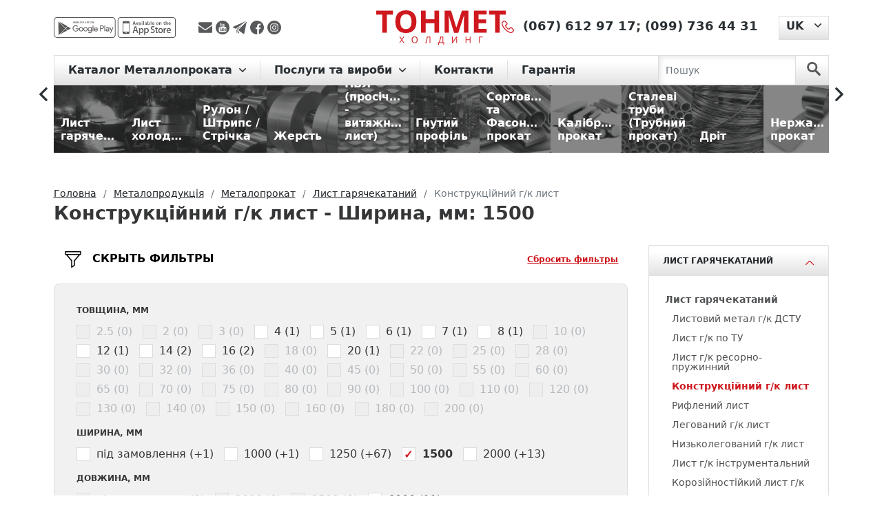

--- FILE ---
content_type: text/html; charset=UTF-8
request_url: https://tonmetholding.com.ua/uk/produkciya-2/c/-nizkolegovaniy-09g2s/f/36=1500/
body_size: 22156
content:
<!DOCTYPE html>
<html lang="uk">
<head>
    <meta charset="utf-8"><script data-cfasync="false">if(navigator.userAgent.match(/MSIE|Internet Explorer/i)||navigator.userAgent.match(/Trident\/7\..*?rv:11/i)){var href=document.location.href;if(!href.match(/[?&]iebrowser/)){if(href.indexOf("?")==-1){if(href.indexOf("#")==-1){document.location.href=href+"?iebrowser=1"}else{document.location.href=href.replace("#","?iebrowser=1#")}}else{if(href.indexOf("#")==-1){document.location.href=href+"&iebrowser=1"}else{document.location.href=href.replace("#","&iebrowser=1#")}}}}</script>
<script data-cfasync="false">class FVMLoader{constructor(e){this.triggerEvents=e,this.eventOptions={passive:!0},this.userEventListener=this.triggerListener.bind(this),this.delayedScripts={normal:[],async:[],defer:[]},this.allJQueries=[]}_addUserInteractionListener(e){this.triggerEvents.forEach(t=>window.addEventListener(t,e.userEventListener,e.eventOptions))}_removeUserInteractionListener(e){this.triggerEvents.forEach(t=>window.removeEventListener(t,e.userEventListener,e.eventOptions))}triggerListener(){this._removeUserInteractionListener(this),"loading"===document.readyState?document.addEventListener("DOMContentLoaded",this._loadEverythingNow.bind(this)):this._loadEverythingNow()}async _loadEverythingNow(){this._runAllDelayedCSS(),this._delayEventListeners(),this._delayJQueryReady(this),this._handleDocumentWrite(),this._registerAllDelayedScripts(),await this._loadScriptsFromList(this.delayedScripts.normal),await this._loadScriptsFromList(this.delayedScripts.defer),await this._loadScriptsFromList(this.delayedScripts.async),await this._triggerDOMContentLoaded(),await this._triggerWindowLoad(),window.dispatchEvent(new Event("wpr-allScriptsLoaded"))}_registerAllDelayedScripts(){document.querySelectorAll("script[type=fvmdelay]").forEach(e=>{e.hasAttribute("src")?e.hasAttribute("async")&&!1!==e.async?this.delayedScripts.async.push(e):e.hasAttribute("defer")&&!1!==e.defer||"module"===e.getAttribute("data-type")?this.delayedScripts.defer.push(e):this.delayedScripts.normal.push(e):this.delayedScripts.normal.push(e)})}_runAllDelayedCSS(){document.querySelectorAll("link[rel=fvmdelay]").forEach(e=>{e.setAttribute("rel","stylesheet")})}async _transformScript(e){return await this._requestAnimFrame(),new Promise(t=>{const n=document.createElement("script");let r;[...e.attributes].forEach(e=>{let t=e.nodeName;"type"!==t&&("data-type"===t&&(t="type",r=e.nodeValue),n.setAttribute(t,e.nodeValue))}),e.hasAttribute("src")?(n.addEventListener("load",t),n.addEventListener("error",t)):(n.text=e.text,t()),e.parentNode.replaceChild(n,e)})}async _loadScriptsFromList(e){const t=e.shift();return t?(await this._transformScript(t),this._loadScriptsFromList(e)):Promise.resolve()}_delayEventListeners(){let e={};function t(t,n){!function(t){function n(n){return e[t].eventsToRewrite.indexOf(n)>=0?"wpr-"+n:n}e[t]||(e[t]={originalFunctions:{add:t.addEventListener,remove:t.removeEventListener},eventsToRewrite:[]},t.addEventListener=function(){arguments[0]=n(arguments[0]),e[t].originalFunctions.add.apply(t,arguments)},t.removeEventListener=function(){arguments[0]=n(arguments[0]),e[t].originalFunctions.remove.apply(t,arguments)})}(t),e[t].eventsToRewrite.push(n)}function n(e,t){let n=e[t];Object.defineProperty(e,t,{get:()=>n||function(){},set(r){e["wpr"+t]=n=r}})}t(document,"DOMContentLoaded"),t(window,"DOMContentLoaded"),t(window,"load"),t(window,"pageshow"),t(document,"readystatechange"),n(document,"onreadystatechange"),n(window,"onload"),n(window,"onpageshow")}_delayJQueryReady(e){let t=window.jQuery;Object.defineProperty(window,"jQuery",{get:()=>t,set(n){if(n&&n.fn&&!e.allJQueries.includes(n)){n.fn.ready=n.fn.init.prototype.ready=function(t){e.domReadyFired?t.bind(document)(n):document.addEventListener("DOMContentLoaded2",()=>t.bind(document)(n))};const t=n.fn.on;n.fn.on=n.fn.init.prototype.on=function(){if(this[0]===window){function e(e){return e.split(" ").map(e=>"load"===e||0===e.indexOf("load.")?"wpr-jquery-load":e).join(" ")}"string"==typeof arguments[0]||arguments[0]instanceof String?arguments[0]=e(arguments[0]):"object"==typeof arguments[0]&&Object.keys(arguments[0]).forEach(t=>{delete Object.assign(arguments[0],{[e(t)]:arguments[0][t]})[t]})}return t.apply(this,arguments),this},e.allJQueries.push(n)}t=n}})}async _triggerDOMContentLoaded(){this.domReadyFired=!0,await this._requestAnimFrame(),document.dispatchEvent(new Event("DOMContentLoaded2")),await this._requestAnimFrame(),window.dispatchEvent(new Event("DOMContentLoaded2")),await this._requestAnimFrame(),document.dispatchEvent(new Event("wpr-readystatechange")),await this._requestAnimFrame(),document.wpronreadystatechange&&document.wpronreadystatechange()}async _triggerWindowLoad(){await this._requestAnimFrame(),window.dispatchEvent(new Event("wpr-load")),await this._requestAnimFrame(),window.wpronload&&window.wpronload(),await this._requestAnimFrame(),this.allJQueries.forEach(e=>e(window).trigger("wpr-jquery-load")),window.dispatchEvent(new Event("wpr-pageshow")),await this._requestAnimFrame(),window.wpronpageshow&&window.wpronpageshow()}_handleDocumentWrite(){const e=new Map;document.write=document.writeln=function(t){const n=document.currentScript,r=document.createRange(),i=n.parentElement;let a=e.get(n);void 0===a&&(a=n.nextSibling,e.set(n,a));const s=document.createDocumentFragment();r.setStart(s,0),s.appendChild(r.createContextualFragment(t)),i.insertBefore(s,a)}}async _requestAnimFrame(){return new Promise(e=>requestAnimationFrame(e))}static run(){const e=new FVMLoader(["keydown","mousemove","touchmove","touchstart","touchend","wheel"]);e._addUserInteractionListener(e)}}FVMLoader.run();</script><title>1500 - Ширина, мм - Конструкційний г/к лист купити за доступними цінами - Металопрокат  | ТОНМЕТ</title><meta http-equiv="X-UA-Compatible" content="IE=edge"><meta name="viewport" content="width=device-width, initial-scale=1"><meta name='robots' content='max-image-preview:large' /><meta name="description"  content="Ширина, мм: 1500 | Конструкційний г/к лист — низькі ціни ➨ Купити, знижки на опт 🏗️ Металопрокат з гарантією ➤ Металобази по Україні ☑ Розрахунок ваги, сертифікати ☎ Телефонуйте!" /><link rel="canonical" href="https://tonmetholding.com.ua/uk/produkciya-2/c/-nizkolegovaniy-09g2s/f/36=1500/" /><link rel="alternate" hreflang="ru" href="https://tonmetholding.com.ua/produkciya/c/nizkolegirovannyiy-09g2s/f/31=1500/" /><link rel="alternate" hreflang="uk" href="https://tonmetholding.com.ua/uk/produkciya-2/c/-nizkolegovaniy-09g2s/f/36=1500/" /><link rel="alternate" href="https://tonmetholding.com.ua/uk/produkciya-2/c/-nizkolegovaniy-09g2s/f/36=1500/" hreflang="x-default"><meta name="msapplication-TileColor" content="#da532c"><meta name="theme-color" content="#ffffff">
    
    
    
        
	<style media="all">img:is([sizes="auto" i],[sizes^="auto," i]){contain-intrinsic-size:3000px 1500px}</style>
	


<link rel='stylesheet' id='wp-block-library-css' href='https://tonmetholding.com.ua/wp-includes/css/dist/block-library/style.min.css' type='text/css' media='all' />
<style id='cost-calculator-builder-calculator-selector-style-inline-css' type='text/css' media="all">/*!***************************************************************************************************************************************************************************************************************************************!*\
  !*** css ./node_modules/css-loader/dist/cjs.js??ruleSet[1].rules[4].use[1]!./node_modules/postcss-loader/dist/cjs.js??ruleSet[1].rules[4].use[2]!./node_modules/sass-loader/dist/cjs.js??ruleSet[1].rules[4].use[3]!./src/style.scss ***!
  \***************************************************************************************************************************************************************************************************************************************/
.ccb-gutenberg-block{padding:20px;border:1px solid #000}.ccb-gutenberg-block__header{display:flex;align-items:center;margin-bottom:20px}.ccb-gutenberg-block__icon{margin-right:20px}</style>
<style id='classic-theme-styles-inline-css' type='text/css' media="all">/*! This file is auto-generated */
.wp-block-button__link{color:#fff;background-color:#32373c;border-radius:9999px;box-shadow:none;text-decoration:none;padding:calc(.667em + 2px) calc(1.333em + 2px);font-size:1.125em}.wp-block-file__button{background:#32373c;color:#fff;text-decoration:none}</style>
<style id='global-styles-inline-css' type='text/css' media="all">:root{--wp--preset--aspect-ratio--square:1;--wp--preset--aspect-ratio--4-3:4/3;--wp--preset--aspect-ratio--3-4:3/4;--wp--preset--aspect-ratio--3-2:3/2;--wp--preset--aspect-ratio--2-3:2/3;--wp--preset--aspect-ratio--16-9:16/9;--wp--preset--aspect-ratio--9-16:9/16;--wp--preset--color--black:#000000;--wp--preset--color--cyan-bluish-gray:#abb8c3;--wp--preset--color--white:#ffffff;--wp--preset--color--pale-pink:#f78da7;--wp--preset--color--vivid-red:#cf2e2e;--wp--preset--color--luminous-vivid-orange:#ff6900;--wp--preset--color--luminous-vivid-amber:#fcb900;--wp--preset--color--light-green-cyan:#7bdcb5;--wp--preset--color--vivid-green-cyan:#00d084;--wp--preset--color--pale-cyan-blue:#8ed1fc;--wp--preset--color--vivid-cyan-blue:#0693e3;--wp--preset--color--vivid-purple:#9b51e0;--wp--preset--gradient--vivid-cyan-blue-to-vivid-purple:linear-gradient(135deg,rgba(6,147,227,1) 0%,rgb(155,81,224) 100%);--wp--preset--gradient--light-green-cyan-to-vivid-green-cyan:linear-gradient(135deg,rgb(122,220,180) 0%,rgb(0,208,130) 100%);--wp--preset--gradient--luminous-vivid-amber-to-luminous-vivid-orange:linear-gradient(135deg,rgba(252,185,0,1) 0%,rgba(255,105,0,1) 100%);--wp--preset--gradient--luminous-vivid-orange-to-vivid-red:linear-gradient(135deg,rgba(255,105,0,1) 0%,rgb(207,46,46) 100%);--wp--preset--gradient--very-light-gray-to-cyan-bluish-gray:linear-gradient(135deg,rgb(238,238,238) 0%,rgb(169,184,195) 100%);--wp--preset--gradient--cool-to-warm-spectrum:linear-gradient(135deg,rgb(74,234,220) 0%,rgb(151,120,209) 20%,rgb(207,42,186) 40%,rgb(238,44,130) 60%,rgb(251,105,98) 80%,rgb(254,248,76) 100%);--wp--preset--gradient--blush-light-purple:linear-gradient(135deg,rgb(255,206,236) 0%,rgb(152,150,240) 100%);--wp--preset--gradient--blush-bordeaux:linear-gradient(135deg,rgb(254,205,165) 0%,rgb(254,45,45) 50%,rgb(107,0,62) 100%);--wp--preset--gradient--luminous-dusk:linear-gradient(135deg,rgb(255,203,112) 0%,rgb(199,81,192) 50%,rgb(65,88,208) 100%);--wp--preset--gradient--pale-ocean:linear-gradient(135deg,rgb(255,245,203) 0%,rgb(182,227,212) 50%,rgb(51,167,181) 100%);--wp--preset--gradient--electric-grass:linear-gradient(135deg,rgb(202,248,128) 0%,rgb(113,206,126) 100%);--wp--preset--gradient--midnight:linear-gradient(135deg,rgb(2,3,129) 0%,rgb(40,116,252) 100%);--wp--preset--font-size--small:13px;--wp--preset--font-size--medium:20px;--wp--preset--font-size--large:36px;--wp--preset--font-size--x-large:42px;--wp--preset--spacing--20:0.44rem;--wp--preset--spacing--30:0.67rem;--wp--preset--spacing--40:1rem;--wp--preset--spacing--50:1.5rem;--wp--preset--spacing--60:2.25rem;--wp--preset--spacing--70:3.38rem;--wp--preset--spacing--80:5.06rem;--wp--preset--shadow--natural:6px 6px 9px rgba(0, 0, 0, 0.2);--wp--preset--shadow--deep:12px 12px 50px rgba(0, 0, 0, 0.4);--wp--preset--shadow--sharp:6px 6px 0px rgba(0, 0, 0, 0.2);--wp--preset--shadow--outlined:6px 6px 0px -3px rgba(255, 255, 255, 1), 6px 6px rgba(0, 0, 0, 1);--wp--preset--shadow--crisp:6px 6px 0px rgba(0, 0, 0, 1)}:where(.is-layout-flex){gap:.5em}:where(.is-layout-grid){gap:.5em}body .is-layout-flex{display:flex}.is-layout-flex{flex-wrap:wrap;align-items:center}.is-layout-flex>:is(*,div){margin:0}body .is-layout-grid{display:grid}.is-layout-grid>:is(*,div){margin:0}:where(.wp-block-columns.is-layout-flex){gap:2em}:where(.wp-block-columns.is-layout-grid){gap:2em}:where(.wp-block-post-template.is-layout-flex){gap:1.25em}:where(.wp-block-post-template.is-layout-grid){gap:1.25em}.has-black-color{color:var(--wp--preset--color--black)!important}.has-cyan-bluish-gray-color{color:var(--wp--preset--color--cyan-bluish-gray)!important}.has-white-color{color:var(--wp--preset--color--white)!important}.has-pale-pink-color{color:var(--wp--preset--color--pale-pink)!important}.has-vivid-red-color{color:var(--wp--preset--color--vivid-red)!important}.has-luminous-vivid-orange-color{color:var(--wp--preset--color--luminous-vivid-orange)!important}.has-luminous-vivid-amber-color{color:var(--wp--preset--color--luminous-vivid-amber)!important}.has-light-green-cyan-color{color:var(--wp--preset--color--light-green-cyan)!important}.has-vivid-green-cyan-color{color:var(--wp--preset--color--vivid-green-cyan)!important}.has-pale-cyan-blue-color{color:var(--wp--preset--color--pale-cyan-blue)!important}.has-vivid-cyan-blue-color{color:var(--wp--preset--color--vivid-cyan-blue)!important}.has-vivid-purple-color{color:var(--wp--preset--color--vivid-purple)!important}.has-black-background-color{background-color:var(--wp--preset--color--black)!important}.has-cyan-bluish-gray-background-color{background-color:var(--wp--preset--color--cyan-bluish-gray)!important}.has-white-background-color{background-color:var(--wp--preset--color--white)!important}.has-pale-pink-background-color{background-color:var(--wp--preset--color--pale-pink)!important}.has-vivid-red-background-color{background-color:var(--wp--preset--color--vivid-red)!important}.has-luminous-vivid-orange-background-color{background-color:var(--wp--preset--color--luminous-vivid-orange)!important}.has-luminous-vivid-amber-background-color{background-color:var(--wp--preset--color--luminous-vivid-amber)!important}.has-light-green-cyan-background-color{background-color:var(--wp--preset--color--light-green-cyan)!important}.has-vivid-green-cyan-background-color{background-color:var(--wp--preset--color--vivid-green-cyan)!important}.has-pale-cyan-blue-background-color{background-color:var(--wp--preset--color--pale-cyan-blue)!important}.has-vivid-cyan-blue-background-color{background-color:var(--wp--preset--color--vivid-cyan-blue)!important}.has-vivid-purple-background-color{background-color:var(--wp--preset--color--vivid-purple)!important}.has-black-border-color{border-color:var(--wp--preset--color--black)!important}.has-cyan-bluish-gray-border-color{border-color:var(--wp--preset--color--cyan-bluish-gray)!important}.has-white-border-color{border-color:var(--wp--preset--color--white)!important}.has-pale-pink-border-color{border-color:var(--wp--preset--color--pale-pink)!important}.has-vivid-red-border-color{border-color:var(--wp--preset--color--vivid-red)!important}.has-luminous-vivid-orange-border-color{border-color:var(--wp--preset--color--luminous-vivid-orange)!important}.has-luminous-vivid-amber-border-color{border-color:var(--wp--preset--color--luminous-vivid-amber)!important}.has-light-green-cyan-border-color{border-color:var(--wp--preset--color--light-green-cyan)!important}.has-vivid-green-cyan-border-color{border-color:var(--wp--preset--color--vivid-green-cyan)!important}.has-pale-cyan-blue-border-color{border-color:var(--wp--preset--color--pale-cyan-blue)!important}.has-vivid-cyan-blue-border-color{border-color:var(--wp--preset--color--vivid-cyan-blue)!important}.has-vivid-purple-border-color{border-color:var(--wp--preset--color--vivid-purple)!important}.has-vivid-cyan-blue-to-vivid-purple-gradient-background{background:var(--wp--preset--gradient--vivid-cyan-blue-to-vivid-purple)!important}.has-light-green-cyan-to-vivid-green-cyan-gradient-background{background:var(--wp--preset--gradient--light-green-cyan-to-vivid-green-cyan)!important}.has-luminous-vivid-amber-to-luminous-vivid-orange-gradient-background{background:var(--wp--preset--gradient--luminous-vivid-amber-to-luminous-vivid-orange)!important}.has-luminous-vivid-orange-to-vivid-red-gradient-background{background:var(--wp--preset--gradient--luminous-vivid-orange-to-vivid-red)!important}.has-very-light-gray-to-cyan-bluish-gray-gradient-background{background:var(--wp--preset--gradient--very-light-gray-to-cyan-bluish-gray)!important}.has-cool-to-warm-spectrum-gradient-background{background:var(--wp--preset--gradient--cool-to-warm-spectrum)!important}.has-blush-light-purple-gradient-background{background:var(--wp--preset--gradient--blush-light-purple)!important}.has-blush-bordeaux-gradient-background{background:var(--wp--preset--gradient--blush-bordeaux)!important}.has-luminous-dusk-gradient-background{background:var(--wp--preset--gradient--luminous-dusk)!important}.has-pale-ocean-gradient-background{background:var(--wp--preset--gradient--pale-ocean)!important}.has-electric-grass-gradient-background{background:var(--wp--preset--gradient--electric-grass)!important}.has-midnight-gradient-background{background:var(--wp--preset--gradient--midnight)!important}.has-small-font-size{font-size:var(--wp--preset--font-size--small)!important}.has-medium-font-size{font-size:var(--wp--preset--font-size--medium)!important}.has-large-font-size{font-size:var(--wp--preset--font-size--large)!important}.has-x-large-font-size{font-size:var(--wp--preset--font-size--x-large)!important}:where(.wp-block-post-template.is-layout-flex){gap:1.25em}:where(.wp-block-post-template.is-layout-grid){gap:1.25em}:where(.wp-block-columns.is-layout-flex){gap:2em}:where(.wp-block-columns.is-layout-grid){gap:2em}:root :where(.wp-block-pullquote){font-size:1.5em;line-height:1.6}</style>
<link rel='stylesheet' id='bootstrapcss-css' href='https://tonmetholding.com.ua/wp-content/themes/tonmet/bootstrap/css/bootstrap.min.css' type='text/css' media='all' />
<link rel='stylesheet' id='slickcss-css' href='https://tonmetholding.com.ua/wp-content/themes/tonmet/css/libs/slick.css' type='text/css' media='all' />
<link rel='stylesheet' id='slickthemecss-css' href='https://tonmetholding.com.ua/wp-content/themes/tonmet/css/libs/slick-theme.css' type='text/css' media='all' />
<link rel='stylesheet' id='ilvstylescss-css' href='https://tonmetholding.com.ua/wp-content/themes/tonmet/css/ilv-styles.v1708416277.css' type='text/css' media='all' />
<script type="text/javascript" src="https://tonmetholding.com.ua/wp-includes/js/jquery/jquery.min.js?ver=3.7.1" id="jquery-core-js"></script>
<script type="text/javascript" src="https://tonmetholding.com.ua/wp-includes/js/jquery/jquery-migrate.min.js?ver=3.4.1" id="jquery-migrate-js"></script>
<script type="text/javascript" src="https://tonmetholding.com.ua/wp-content/themes/tonmet/bootstrap/js/bootstrap.bundle.min.js?ver=6.7.2" id="bootstrapjs-js"></script>
<script type="text/javascript" src="https://tonmetholding.com.ua/wp-content/themes/tonmet/js/TMH.js?ver=6.7.2" id="tmhjs-js"></script>
<script type="text/javascript" src="https://tonmetholding.com.ua/wp-content/themes/tonmet/js/common.v1675268815.js?ver=6.7.2" id="themecommonjs-js"></script>
<script type="text/javascript" src="https://tonmetholding.com.ua/wp-content/plugins/ilv-web-store/js/pages/products.js?ver=6.7.2" id="products-js"></script>
<script type="text/javascript" src="https://tonmetholding.com.ua/wp-content/themes/tonmet/js/libs/slick.min.js?ver=6.7.2" id="slickjs-js"></script>
<script type="text/javascript">window.ccb_nonces = {"ccb_payment":"09b1058898","ccb_contact_form":"0d074e443f","ccb_woo_checkout":"85fb492f1e","ccb_add_order":"7dc8dee4e4","ccb_orders":"ef83f53d8f","ccb_update_order":"0fb93b9fb7","ccb_send_invoice":"961cc7eba6","ccb_get_invoice":"b86918fb9b","ccb_wp_hook_nonce":"edd9784797","ccb_razorpay_receive":"a197f916de"};</script>
<link rel="stylesheet" href="https://tonmetholding.com.ua/wp-content/plugins/count-per-day/counter.css" type="text/css" media="all" />
<!-- Stream WordPress user activity plugin v4.1.1 -->
                
                        
                            
                    <script type="text/javascript">
        var ajaxUrl = "/ws-ajax.php";
        var currentLangCode = "uk";
        var addJsScript = function (src, onLoadFunc) {var s = document.createElement('script');s.setAttribute('src', src);if (onLoadFunc !== undefined) {s.onload = onLoadFunc;}document.body.appendChild(s);};
        window.onload=function(){
            setTimeout(function() {
                (function(w,d,s,l,i){w[l]=w[l]||[];w[l].push({'gtm.start':
                    new Date().getTime(),event:'gtm.js'});var f=d.getElementsByTagName(s)[0],
                    j=d.createElement(s),dl=l!='dataLayer'?'&l='+l:'';j.async=true;j.src=
                    'https://www.googletagmanager.com/gtm.js?id='+i+dl;f.parentNode.insertBefore(j,f);
                })(window,document,'script','dataLayer','GTM-PBG9FZW');
            }, 900);
        };
    </script>
    <link rel="apple-touch-icon" sizes="180x180" href="/favicon/apple-touch-icon.png">
    <link rel="icon" type="image/png" sizes="32x32" href="/favicon/favicon-32x32.png">
    <link rel="icon" type="image/png" sizes="16x16" href="/favicon/favicon-16x16.png">
    <link rel="manifest" href="/favicon/site.webmanifest">
    <link rel="mask-icon" href="/favicon/safari-pinned-tab.svg" color="#5bbad5">
    
    
</head>

<body class="d-flex flex-column h-100">

<div class="flex-shrink-0">
    <noscript><iframe src="https://www.googletagmanager.com/ns.html?id=GTM-PBG9FZW" height="0" width="0" style="display:none;visibility:hidden"></iframe></noscript>
    <header>
        <div class="container">
            <div class="header d-flex justify-content-between align-items-center">
                <div class="h-left d-flex align-items-center">
                    <div class="mob-app">
                        <a href="https://play.google.com/store/apps/details?id=com.tonmet&hl=en" title="app-google - Тонмет ХОЛДИНГ"
                           rel="noreferrer" target="_blank">
                            <img src="https://tonmetholding.com.ua/wp-content/themes/tonmet/images/app/app-google-d.svg" alt="app-google" rel="noreferrer"
                                 title="app-google - Тонмет ХОЛДИНГ"></a>
                        <a href="https://apps.apple.com/us/app/%D0%BC%D0%B5%D1%82%D0%B0%D0%BB%D0%BB%D0%BE%D0%BA%D0%B0%D0%BB%D1%8C%D0%BA%D1%83%D0%BB%D1%8F%D1%82%D0%BE%D1%80/id1449861094?l=ru&ls=1" rel="noreferrer"
                           title="app-store - Тонмет ХОЛДИНГ" target="_blank">
                            <img src="https://tonmetholding.com.ua/wp-content/themes/tonmet/images/app/app-store-d.svg" alt="app-store" title="app-store - Тонмет ХОЛДИНГ"></a>
                    </div>

                    <div class="social">
                        <a title="Надіслати повідомлення на E-mail" rel="noreferrer" href="/cdn-cgi/l/email-protection#7a0e1514171f0e484a4a433a1d171b131654191517" target="_blank">
                            <img src="https://tonmetholding.com.ua/wp-content/themes/tonmet/images/social/envelope.svg" alt="Надіслати повідомлення на E-mail" title="Надіслати повідомлення на E-mail">
                        </a>
                        <a title="Youtube канал TONMET HOLDING"  rel="noreferrer"
                           href="https://www.youtube.com/channel/UCfAfBBDCzowF7G8n3EkzbtA" target="_blank">
                            <img src="https://tonmetholding.com.ua/wp-content/themes/tonmet/images/social/youtube-logotype.svg" alt="Youtube канал TONMET HOLDING" title="Youtube канал TONMET HOLDING">
                        </a>
                        <a title="Надіслати повідомлення в telegram" rel="noreferrer"
                           href="http://t.me/tonmetholding" target="_blank">
                            <img src="https://tonmetholding.com.ua/wp-content/themes/tonmet/images/social/telegram.svg" alt="Надіслати повідомлення в telegram" title="Надіслати повідомлення в telegram">
                        </a>
                        <a title="facebook" href="https://www.facebook.com/Tonmetholding.com.ua" rel="noreferrer" target="_blank">
                            <img src="https://tonmetholding.com.ua/wp-content/themes/tonmet/images/social/facebook.svg" alt="facebook" title="facebook">
                        </a>
                        <a title="instagram" href="https://www.instagram.com/tonmet_holding/" rel="noreferrer" target="_blank">
                            <img src="https://tonmetholding.com.ua/wp-content/themes/tonmet/images/social/instagram.svg" alt="instagram" title="instagram">
                        </a>
                    </div>

                </div>
                <div class="logo-block">
                    <p class="logo">
                        <a href="https://tonmetholding.com.ua/uk/" title="Кращі пропозиції на Металопрокат від Тонмет ХОЛДИНГ">
                            <img src="https://tonmetholding.com.ua/wp-content/themes/tonmet/images/logo-red.svg" alt="logo" title="logo - Тонмет ХОЛДИНГ">
                        </a>
                    </p>
                </div>
                <div class="h-right d-flex">
                    <div class="phone">
                        <p>
                            <a href="https://tonmetholding.com.ua/uk/kontakti/" title="Контакты">
                                <img title="Контакты" alt="Контакты"
                                    src="https://tonmetholding.com.ua/wp-content/themes/tonmet/images/header/phone-red.svg"></a>
                                                            <span><a href="tel:+380676129717" title="(067) 612 97 17">(067) 612 97 17</a>;</span>
                                                                <span><a href="tel:+380997364431" title="(099) 736 44 31">(099) 736 44 31</a></span>
                                                        </p>
                    </div>
                            <div class="language-site dropdown">
            <button class="btn dropdown-toggle" type="button" id="languageSwitcher" data-bs-toggle="dropdown" aria-expanded="false">
                <span>UK</span>
            </button>
            <ul class="dropdown-menu" aria-labelledby="languageSwitcher">
                                    <li><a class="dropdown-item" href="https://tonmetholding.com.ua/produkciya/c/nizkolegirovannyiy-09g2s/f/31=1500/">RU</a></li>
                                </ul>
        </div>
                        </div>
            </div>
        </div>
    </header>

    <menu>
        <div class="menu">
            <div class="container">
                <nav class="navbar navbar-expand-lg navbar-light">

                    <button class="navbar-toggler" type="button" data-bs-toggle="collapse" data-bs-target="#navbarScroll"
                            aria-controls="navbarScroll" aria-expanded="false" aria-label="Toggle navigation">
                        <span class="navbar-toggler-icon"></span>
                    </button>

                    <div class="container-fluid">
                        <div class="collapse navbar-collapse" id="navbarScroll">
                            <ul class="navbar-nav me-auto my-2 my-lg-0 navbar-nav-scroll">
                                        <li class="nav-item dropdown">
            <a class="nav-link dropdown-toggle" href="#" id="main-cat-131" role="button"
               data-bs-toggle="dropdown" aria-expanded="false">
                Каталог Металлопроката            </a>
            <ul class="dropdown-menu" aria-labelledby="main-cat-131">
                <li><a class="dropdown-item" href="https://tonmetholding.com.ua/uk/produkciya-2/c/metaloprokat/">
                        Металопрокат</a></li>
                                    <li><a class="dropdown-item" href="https://tonmetholding.com.ua/uk/produkciya-2/c/list-goryachekataniy/">
                            Лист гарячекатаний</a></li>
                                        <li><a class="dropdown-item" href="https://tonmetholding.com.ua/uk/produkciya-2/c/-list-holodnokataniy/">
                            Лист холоднокатаний</a></li>
                                        <li><a class="dropdown-item" href="https://tonmetholding.com.ua/uk/produkciya-2/c/rulon-shtrips-strchka/">
                            Рулон / Штрипс / Стрічка</a></li>
                                        <li><a class="dropdown-item" href="https://tonmetholding.com.ua/uk/produkciya-2/c/jest/">
                            Жерсть</a></li>
                                        <li><a class="dropdown-item" href="https://tonmetholding.com.ua/uk/produkciya-2/c/pvl/">
                            ПВЛ (просічно - витяжний лист)</a></li>
                                        <li><a class="dropdown-item" href="https://tonmetholding.com.ua/uk/produkciya-2/c/gnutiy-profl/">
                            Гнутий профіль</a></li>
                                        <li><a class="dropdown-item" href="https://tonmetholding.com.ua/uk/produkciya-2/c/sortoviy-fasonniy-prokat/">
                            Сортовий та Фасонний прокат</a></li>
                                        <li><a class="dropdown-item" href="https://tonmetholding.com.ua/uk/produkciya-2/c/kalbrovaniy-prokat/">
                            Калібрований прокат</a></li>
                                        <li><a class="dropdown-item" href="https://tonmetholding.com.ua/uk/produkciya-2/c/truba/">
                            Сталеві труби (Трубний прокат)</a></li>
                                        <li><a class="dropdown-item" href="https://tonmetholding.com.ua/uk/produkciya-2/c/drt/">
                            Дріт</a></li>
                                        <li><a class="dropdown-item" href="https://tonmetholding.com.ua/uk/produkciya-2/c/nerjavyuchiy-metaloprokat/">
                            Нержавіючий прокат</a></li>
                                        <li><a class="dropdown-item" href="https://tonmetholding.com.ua/uk/produkciya-2/c/koloroviy-metaloprokat/">
                            Кольоровий металопрокат</a></li>
                                </ul>
        </li>
                    <li class="nav-item dropdown">
                <a class="nav-link dropdown-toggle" href="#"
                   id="main-menu-65" role="button" data-bs-toggle="dropdown" aria-expanded="false">
                    Послуги та вироби                </a>
                                    <ul class="dropdown-menu" aria-labelledby="main-menu-65">
                                                    <li><a class="dropdown-item" href="https://tonmetholding.com.ua/uk/kalkulyator-metalloprokata/">☑ Металокалькулятор</a></li>
                                                        <li><a class="dropdown-item" href="https://tonmetholding.com.ua/uk/produkciya-2/c/metaloprokat/">Каталог продукції</a></li>
                                                        <li><a class="dropdown-item" href="https://tonmetholding.com.ua/uk/prajs-list-na-metaloprokat-2/">Прайс-лист</a></li>
                                                        <li><a class="dropdown-item" href="https://tonmetholding.com.ua/uk/produkciya-2/c/virobi/">Послуги та вироби з металу</a></li>
                                                        <li><a class="dropdown-item" href="https://tonmetholding.com.ua/uk/prijom-metalobruxtu/">Прийом металобрухту</a></li>
                                                </ul>
                                </li>
                        <li class="nav-item dropdown">
                <a class="nav-link" href="https://tonmetholding.com.ua/uk/kontakti/"
                   >
                    Контакти                </a>
                            </li>
                        <li class="nav-item dropdown">
                <a class="nav-link" href="https://tonmetholding.com.ua/uk/garantiya/"
                   >
                    Гарантія                </a>
                            </li>
                                        </ul>
                        </div>
                    </div>

                    <form class="d-flex search-nav js-search-form" action="https://tonmetholding.com.ua/uk/produkciya-2/searchcat/">
                        <input class="form-control me-2" type="search" placeholder="Пошук" aria-label="Search" name="searchterm">
                        <button class="btn" type="submit" aria-label="search">
                            <svg id="search" data-name="search" xmlns="http://www.w3.org/2000/svg" viewBox="0 0 50 51">
                                <g id="surface1">
                                    <path class="search" d="M34.83,30.26a19.14,19.14,0,1,0-5.89,5.44l14.14,14a4,4,0,1,0,5.82-5.53l-.15-.14ZM19.17,31.57A12.37,12.37,0,1,1,31.53,19.18,12.37,12.37,0,0,1,19.17,31.57Z"/>
                                </g>
                            </svg>
                        </button>
                    </form>
                </nav>
            </div>
        </div>
    </menu>
<main role="main">
    <div class="position-menu slider-rubric">
        <section class="container container-1600">
            <div class="directory-catalog d-flex align-items-center">
                <div class="categories-slider js-categories-slider">
            <a href="https://tonmetholding.com.ua/uk/produkciya-2/c/list-goryachekataniy/" class="figure"><figure>
                <img title="Лист гарячекатаний" alt="Лист гарячекатаний"                      data-lazy="/images/categories/10/1680008600113_y.jpg" src="[data-uri]" data-lazyerror="/wp-content/themes/tonmet/images/catalog/no-image-available-200.png"
                     class="figure-img img-fluid rounded">
                <figcaption class="figure-caption">Лист гарячекатаний</figcaption>
            </figure></a>
                <a href="https://tonmetholding.com.ua/uk/produkciya-2/c/-list-holodnokataniy/" class="figure"><figure>
                <img title="Лист холоднокатаний" alt="Лист холоднокатаний"                      data-lazy="/images/categories/5/1679992004123_y.jpg" src="[data-uri]" data-lazyerror="/wp-content/themes/tonmet/images/catalog/no-image-available-200.png"
                     class="figure-img img-fluid rounded">
                <figcaption class="figure-caption">Лист холоднокатаний</figcaption>
            </figure></a>
                <a href="https://tonmetholding.com.ua/uk/produkciya-2/c/rulon-shtrips-strchka/" class="figure"><figure>
                <img title="Рулон / Штрипс / Стрічка" alt="Рулон / Штрипс / Стрічка"                      data-lazy="/images/categories/23/1679992507863_y.jpg" src="[data-uri]" data-lazyerror="/wp-content/themes/tonmet/images/catalog/no-image-available-200.png"
                     class="figure-img img-fluid rounded">
                <figcaption class="figure-caption">Рулон / Штрипс / Стрічка</figcaption>
            </figure></a>
                <a href="https://tonmetholding.com.ua/uk/produkciya-2/c/jest/" class="figure"><figure>
                <img title="Жерсть" alt="Жерсть"                      data-lazy="/images/categories/104/1679942143375_y.png" src="[data-uri]" data-lazyerror="/wp-content/themes/tonmet/images/catalog/no-image-available-200.png"
                     class="figure-img img-fluid rounded">
                <figcaption class="figure-caption">Жерсть</figcaption>
            </figure></a>
                <a href="https://tonmetholding.com.ua/uk/produkciya-2/c/pvl/" class="figure"><figure>
                <img title="ПВЛ (просічно - витяжний лист)" alt="ПВЛ (просічно - витяжний лист)"                      data-lazy="/images/categories/22/1447144608346_y.jpg" src="[data-uri]" data-lazyerror="/wp-content/themes/tonmet/images/catalog/no-image-available-200.png"
                     class="figure-img img-fluid rounded">
                <figcaption class="figure-caption">ПВЛ (просічно - витяжний лист)</figcaption>
            </figure></a>
                <a href="https://tonmetholding.com.ua/uk/produkciya-2/c/gnutiy-profl/" class="figure"><figure>
                <img title="Гнутий профіль" alt="Гнутий профіль"                      data-lazy="/images/categories/1/1679942266734_y.jpg" src="[data-uri]" data-lazyerror="/wp-content/themes/tonmet/images/catalog/no-image-available-200.png"
                     class="figure-img img-fluid rounded">
                <figcaption class="figure-caption">Гнутий профіль</figcaption>
            </figure></a>
                <a href="https://tonmetholding.com.ua/uk/produkciya-2/c/sortoviy-fasonniy-prokat/" class="figure"><figure>
                <img title="Сортовий та Фасонний прокат" alt="Сортовий та Фасонний прокат"                      data-lazy="/images/categories/24/1679927372264_y.jpg" src="[data-uri]" data-lazyerror="/wp-content/themes/tonmet/images/catalog/no-image-available-200.png"
                     class="figure-img img-fluid rounded">
                <figcaption class="figure-caption">Сортовий та Фасонний прокат</figcaption>
            </figure></a>
                <a href="https://tonmetholding.com.ua/uk/produkciya-2/c/kalbrovaniy-prokat/" class="figure"><figure>
                <img title="Калібрований прокат" alt="Калібрований прокат"                      data-lazy="/images/categories/109/1686571779295_y.png" src="[data-uri]" data-lazyerror="/wp-content/themes/tonmet/images/catalog/no-image-available-200.png"
                     class="figure-img img-fluid rounded">
                <figcaption class="figure-caption">Калібрований прокат</figcaption>
            </figure></a>
                <a href="https://tonmetholding.com.ua/uk/produkciya-2/c/truba/" class="figure"><figure>
                <img title="Сталеві труби (Трубний прокат)" alt="Сталеві труби (Трубний прокат)"                      data-lazy="/images/categories/33/1686571477385_y.png" src="[data-uri]" data-lazyerror="/wp-content/themes/tonmet/images/catalog/no-image-available-200.png"
                     class="figure-img img-fluid rounded">
                <figcaption class="figure-caption">Сталеві труби (Трубний прокат)</figcaption>
            </figure></a>
                <a href="https://tonmetholding.com.ua/uk/produkciya-2/c/drt/" class="figure"><figure>
                <img title="Дріт" alt="Дріт"                      data-lazy="/images/categories/106/1454512328514_y.jpg" src="[data-uri]" data-lazyerror="/wp-content/themes/tonmet/images/catalog/no-image-available-200.png"
                     class="figure-img img-fluid rounded">
                <figcaption class="figure-caption">Дріт</figcaption>
            </figure></a>
                <a href="https://tonmetholding.com.ua/uk/produkciya-2/c/nerjavyuchiy-metaloprokat/" class="figure"><figure>
                <img title="Нержавіючий прокат" alt="Нержавіючий прокат"                      data-lazy="/images/categories/110/1485853779665_y.jpg" src="[data-uri]" data-lazyerror="/wp-content/themes/tonmet/images/catalog/no-image-available-200.png"
                     class="figure-img img-fluid rounded">
                <figcaption class="figure-caption">Нержавіючий прокат</figcaption>
            </figure></a>
                <a href="https://tonmetholding.com.ua/uk/produkciya-2/c/koloroviy-metaloprokat/" class="figure"><figure>
                <img title="Кольоровий металопрокат" alt="Кольоровий металопрокат"                      data-lazy="/images/categories/254/1741598308304_y.jpg" src="[data-uri]" data-lazyerror="/wp-content/themes/tonmet/images/catalog/no-image-available-200.png"
                     class="figure-img img-fluid rounded">
                <figcaption class="figure-caption">Кольоровий металопрокат</figcaption>
            </figure></a>
        </div>
            </div>
        </section>
    </div>
    <div class="page-site page-catalog">
    <div class="container">
        
<nav class="breadcrumb-site" aria-label="breadcrumb">
    <ol class="breadcrumb" itemscope itemtype="https://schema.org/BreadcrumbList">
                        <li class="breadcrumb-item" itemprop="itemListElement" itemscope itemtype="https://schema.org/ListItem">
                    <a itemprop="item" title="Головна" href="https://tonmetholding.com.ua/uk/">
                        <span itemprop="name">Головна</span></a><meta itemprop="position" content="1" />
                </li>
                                <li class="breadcrumb-item" itemprop="itemListElement" itemscope itemtype="https://schema.org/ListItem">
                    <a itemprop="item" title="Металопродукція" href="https://tonmetholding.com.ua/uk/produkciya-2/">
                        <span itemprop="name">Металопродукція</span></a><meta itemprop="position" content="2" />
                </li>
                                <li class="breadcrumb-item" itemprop="itemListElement" itemscope itemtype="https://schema.org/ListItem">
                    <a itemprop="item" title="Металопрокат" href="https://tonmetholding.com.ua/uk/produkciya-2/c/metaloprokat/">
                        <span itemprop="name">Металопрокат</span></a><meta itemprop="position" content="3" />
                </li>
                                <li class="breadcrumb-item" itemprop="itemListElement" itemscope itemtype="https://schema.org/ListItem">
                    <a itemprop="item" title="Лист гарячекатаний" href="https://tonmetholding.com.ua/uk/produkciya-2/c/list-goryachekataniy/">
                        <span itemprop="name">Лист гарячекатаний</span></a><meta itemprop="position" content="4" />
                </li>
                                <li class="breadcrumb-item active" itemprop="itemListElement" itemscope itemtype="https://schema.org/ListItem">
                    <span itemprop="name">Конструкційний г/к лист</span><meta itemprop="position" content="5" /></li>
                    </ol>

    <h1>Конструкційний г/к лист - Ширина, мм: 1500</h1>
</nav>

        <div class="catalog-block">
            <div class="d-flex cat-layout">
    <div class="catalog w-100">

                <div class="selection-parameters d-flex flex-column">
            
    <div class="selection-parameters d-flex flex-column">
        <nav class="navbar">
            <div class="container-fluid">
                <button class="navbar-toggler" type="button" data-bs-toggle="collapse" data-bs-target="#navbarToggleFilters" aria-controls="navbarToggleFilters" aria-expanded="false" aria-label="Toggle navigation">
                             <span id="wrapfilterstitle" data-shown="Скрыть фильтры" data-hidden="Показать фильтры">
                                <svg id="a" data-name="Layer 1" xmlns="http://www.w3.org/2000/svg" viewBox="0 0 789.62 800">
                                    <path d="m763.03,0H26.59C11.91,0,0,11.91,0,26.59v131.68c0,14.68,11.91,26.59,26.59,26.59h32.89l242.94,285.53v303.03c0,9.81,5.4,18.81,14.04,23.44,3.93,2.11,8.24,3.15,12.54,3.15,5.16,0,10.3-1.5,14.75-4.47l131.6-87.74c7.4-4.93,11.84-13.23,11.84-22.12v-215.29l242.94-285.53h32.89c14.68,0,26.59-11.91,26.59-26.59V26.59c0-14.68-11.9-26.59-26.59-26.59Zm-322.67,443.38c-4.09,4.81-6.34,10.91-6.34,17.23v210.84l-78.43,52.28v-263.13c0-6.31-2.25-12.42-6.34-17.23L129.29,184.86h531.03l-219.96,258.52Zm296.08-311.7H53.17V53.17h683.27v78.51Z" />
                                </svg><span id="filterstitle">Скрыть фильтры</span>
                            </span>
                </button>
            </div>
        </nav>
        <div class="collapse w-100 show" id="navbarToggleFilters">
                            <div class="reset-container">
                <a href="https://tonmetholding.com.ua/uk/produkciya-2/c/-nizkolegovaniy-09g2s/" class="nav-link reset-filters">
                    Сбросить фильтры</a></div>
                
            <div class="all-filter js-all-filters" data-action="https://tonmetholding.com.ua/uk/produkciya-2/c/-nizkolegovaniy-09g2s/">
                                                            <div data-char-id="35" class="filter js-characteristic">
                                    <div class="title-filter">Товщина, мм</div>
                                                                            <div class="checkbox js-char-value">
                                            <input id="check-0" data-char-url="2-5"
                                                   type="checkbox" value="confirm" name="2-5"
                                                   class="iconfirm validation"
                                                                                                disabled="disabled" />
                                            <label for="check-0">
                                                <span>2.5                                                    (0)</span>
                                            </label>
                                        </div>
                                                                                <div class="checkbox js-char-value">
                                            <input id="check-1" data-char-url="2"
                                                   type="checkbox" value="confirm" name="2"
                                                   class="iconfirm validation"
                                                                                                disabled="disabled" />
                                            <label for="check-1">
                                                <span>2                                                    (0)</span>
                                            </label>
                                        </div>
                                                                                <div class="checkbox js-char-value">
                                            <input id="check-2" data-char-url="3"
                                                   type="checkbox" value="confirm" name="3"
                                                   class="iconfirm validation"
                                                                                                disabled="disabled" />
                                            <label for="check-2">
                                                <span>3                                                    (0)</span>
                                            </label>
                                        </div>
                                                                                <div class="checkbox js-char-value">
                                            <input id="check-3" data-char-url="4"
                                                   type="checkbox" value="confirm" name="4"
                                                   class="iconfirm validation"
                                                                                                 />
                                            <label for="check-3">
                                                <span>4                                                    (1)</span>
                                            </label>
                                        </div>
                                                                                <div class="checkbox js-char-value">
                                            <input id="check-4" data-char-url="5"
                                                   type="checkbox" value="confirm" name="5"
                                                   class="iconfirm validation"
                                                                                                 />
                                            <label for="check-4">
                                                <span>5                                                    (1)</span>
                                            </label>
                                        </div>
                                                                                <div class="checkbox js-char-value">
                                            <input id="check-5" data-char-url="6"
                                                   type="checkbox" value="confirm" name="6"
                                                   class="iconfirm validation"
                                                                                                 />
                                            <label for="check-5">
                                                <span>6                                                    (1)</span>
                                            </label>
                                        </div>
                                                                                <div class="checkbox js-char-value">
                                            <input id="check-6" data-char-url="7"
                                                   type="checkbox" value="confirm" name="7"
                                                   class="iconfirm validation"
                                                                                                 />
                                            <label for="check-6">
                                                <span>7                                                    (1)</span>
                                            </label>
                                        </div>
                                                                                <div class="checkbox js-char-value">
                                            <input id="check-7" data-char-url="8"
                                                   type="checkbox" value="confirm" name="8"
                                                   class="iconfirm validation"
                                                                                                 />
                                            <label for="check-7">
                                                <span>8                                                    (1)</span>
                                            </label>
                                        </div>
                                                                                <div class="checkbox js-char-value">
                                            <input id="check-8" data-char-url="10"
                                                   type="checkbox" value="confirm" name="10"
                                                   class="iconfirm validation"
                                                                                                disabled="disabled" />
                                            <label for="check-8">
                                                <span>10                                                    (0)</span>
                                            </label>
                                        </div>
                                                                                <div class="checkbox js-char-value">
                                            <input id="check-9" data-char-url="12"
                                                   type="checkbox" value="confirm" name="12"
                                                   class="iconfirm validation"
                                                                                                 />
                                            <label for="check-9">
                                                <span>12                                                    (1)</span>
                                            </label>
                                        </div>
                                                                                <div class="checkbox js-char-value">
                                            <input id="check-10" data-char-url="14"
                                                   type="checkbox" value="confirm" name="14"
                                                   class="iconfirm validation"
                                                                                                 />
                                            <label for="check-10">
                                                <span>14                                                    (2)</span>
                                            </label>
                                        </div>
                                                                                <div class="checkbox js-char-value">
                                            <input id="check-11" data-char-url="16"
                                                   type="checkbox" value="confirm" name="16"
                                                   class="iconfirm validation"
                                                                                                 />
                                            <label for="check-11">
                                                <span>16                                                    (2)</span>
                                            </label>
                                        </div>
                                                                                <div class="checkbox js-char-value">
                                            <input id="check-12" data-char-url="18"
                                                   type="checkbox" value="confirm" name="18"
                                                   class="iconfirm validation"
                                                                                                disabled="disabled" />
                                            <label for="check-12">
                                                <span>18                                                    (0)</span>
                                            </label>
                                        </div>
                                                                                <div class="checkbox js-char-value">
                                            <input id="check-13" data-char-url="20"
                                                   type="checkbox" value="confirm" name="20"
                                                   class="iconfirm validation"
                                                                                                 />
                                            <label for="check-13">
                                                <span>20                                                    (1)</span>
                                            </label>
                                        </div>
                                                                                <div class="checkbox js-char-value">
                                            <input id="check-14" data-char-url="22"
                                                   type="checkbox" value="confirm" name="22"
                                                   class="iconfirm validation"
                                                                                                disabled="disabled" />
                                            <label for="check-14">
                                                <span>22                                                    (0)</span>
                                            </label>
                                        </div>
                                                                                <div class="checkbox js-char-value">
                                            <input id="check-15" data-char-url="25"
                                                   type="checkbox" value="confirm" name="25"
                                                   class="iconfirm validation"
                                                                                                disabled="disabled" />
                                            <label for="check-15">
                                                <span>25                                                    (0)</span>
                                            </label>
                                        </div>
                                                                                <div class="checkbox js-char-value">
                                            <input id="check-16" data-char-url="28"
                                                   type="checkbox" value="confirm" name="28"
                                                   class="iconfirm validation"
                                                                                                disabled="disabled" />
                                            <label for="check-16">
                                                <span>28                                                    (0)</span>
                                            </label>
                                        </div>
                                                                                <div class="checkbox js-char-value">
                                            <input id="check-17" data-char-url="30"
                                                   type="checkbox" value="confirm" name="30"
                                                   class="iconfirm validation"
                                                                                                disabled="disabled" />
                                            <label for="check-17">
                                                <span>30                                                    (0)</span>
                                            </label>
                                        </div>
                                                                                <div class="checkbox js-char-value">
                                            <input id="check-18" data-char-url="32"
                                                   type="checkbox" value="confirm" name="32"
                                                   class="iconfirm validation"
                                                                                                disabled="disabled" />
                                            <label for="check-18">
                                                <span>32                                                    (0)</span>
                                            </label>
                                        </div>
                                                                                <div class="checkbox js-char-value">
                                            <input id="check-19" data-char-url="36"
                                                   type="checkbox" value="confirm" name="36"
                                                   class="iconfirm validation"
                                                                                                disabled="disabled" />
                                            <label for="check-19">
                                                <span>36                                                    (0)</span>
                                            </label>
                                        </div>
                                                                                <div class="checkbox js-char-value">
                                            <input id="check-20" data-char-url="40"
                                                   type="checkbox" value="confirm" name="40"
                                                   class="iconfirm validation"
                                                                                                disabled="disabled" />
                                            <label for="check-20">
                                                <span>40                                                    (0)</span>
                                            </label>
                                        </div>
                                                                                <div class="checkbox js-char-value">
                                            <input id="check-21" data-char-url="45"
                                                   type="checkbox" value="confirm" name="45"
                                                   class="iconfirm validation"
                                                                                                disabled="disabled" />
                                            <label for="check-21">
                                                <span>45                                                    (0)</span>
                                            </label>
                                        </div>
                                                                                <div class="checkbox js-char-value">
                                            <input id="check-22" data-char-url="50"
                                                   type="checkbox" value="confirm" name="50"
                                                   class="iconfirm validation"
                                                                                                disabled="disabled" />
                                            <label for="check-22">
                                                <span>50                                                    (0)</span>
                                            </label>
                                        </div>
                                                                                <div class="checkbox js-char-value">
                                            <input id="check-23" data-char-url="55"
                                                   type="checkbox" value="confirm" name="55"
                                                   class="iconfirm validation"
                                                                                                disabled="disabled" />
                                            <label for="check-23">
                                                <span>55                                                    (0)</span>
                                            </label>
                                        </div>
                                                                                <div class="checkbox js-char-value">
                                            <input id="check-24" data-char-url="60"
                                                   type="checkbox" value="confirm" name="60"
                                                   class="iconfirm validation"
                                                                                                disabled="disabled" />
                                            <label for="check-24">
                                                <span>60                                                    (0)</span>
                                            </label>
                                        </div>
                                                                                <div class="checkbox js-char-value">
                                            <input id="check-25" data-char-url="65"
                                                   type="checkbox" value="confirm" name="65"
                                                   class="iconfirm validation"
                                                                                                disabled="disabled" />
                                            <label for="check-25">
                                                <span>65                                                    (0)</span>
                                            </label>
                                        </div>
                                                                                <div class="checkbox js-char-value">
                                            <input id="check-26" data-char-url="70"
                                                   type="checkbox" value="confirm" name="70"
                                                   class="iconfirm validation"
                                                                                                disabled="disabled" />
                                            <label for="check-26">
                                                <span>70                                                    (0)</span>
                                            </label>
                                        </div>
                                                                                <div class="checkbox js-char-value">
                                            <input id="check-27" data-char-url="75"
                                                   type="checkbox" value="confirm" name="75"
                                                   class="iconfirm validation"
                                                                                                disabled="disabled" />
                                            <label for="check-27">
                                                <span>75                                                    (0)</span>
                                            </label>
                                        </div>
                                                                                <div class="checkbox js-char-value">
                                            <input id="check-28" data-char-url="80"
                                                   type="checkbox" value="confirm" name="80"
                                                   class="iconfirm validation"
                                                                                                disabled="disabled" />
                                            <label for="check-28">
                                                <span>80                                                    (0)</span>
                                            </label>
                                        </div>
                                                                                <div class="checkbox js-char-value">
                                            <input id="check-29" data-char-url="90"
                                                   type="checkbox" value="confirm" name="90"
                                                   class="iconfirm validation"
                                                                                                disabled="disabled" />
                                            <label for="check-29">
                                                <span>90                                                    (0)</span>
                                            </label>
                                        </div>
                                                                                <div class="checkbox js-char-value">
                                            <input id="check-30" data-char-url="100"
                                                   type="checkbox" value="confirm" name="100"
                                                   class="iconfirm validation"
                                                                                                disabled="disabled" />
                                            <label for="check-30">
                                                <span>100                                                    (0)</span>
                                            </label>
                                        </div>
                                                                                <div class="checkbox js-char-value">
                                            <input id="check-31" data-char-url="110"
                                                   type="checkbox" value="confirm" name="110"
                                                   class="iconfirm validation"
                                                                                                disabled="disabled" />
                                            <label for="check-31">
                                                <span>110                                                    (0)</span>
                                            </label>
                                        </div>
                                                                                <div class="checkbox js-char-value">
                                            <input id="check-32" data-char-url="120"
                                                   type="checkbox" value="confirm" name="120"
                                                   class="iconfirm validation"
                                                                                                disabled="disabled" />
                                            <label for="check-32">
                                                <span>120                                                    (0)</span>
                                            </label>
                                        </div>
                                                                                <div class="checkbox js-char-value">
                                            <input id="check-33" data-char-url="130"
                                                   type="checkbox" value="confirm" name="130"
                                                   class="iconfirm validation"
                                                                                                disabled="disabled" />
                                            <label for="check-33">
                                                <span>130                                                    (0)</span>
                                            </label>
                                        </div>
                                                                                <div class="checkbox js-char-value">
                                            <input id="check-34" data-char-url="140"
                                                   type="checkbox" value="confirm" name="140"
                                                   class="iconfirm validation"
                                                                                                disabled="disabled" />
                                            <label for="check-34">
                                                <span>140                                                    (0)</span>
                                            </label>
                                        </div>
                                                                                <div class="checkbox js-char-value">
                                            <input id="check-35" data-char-url="150"
                                                   type="checkbox" value="confirm" name="150"
                                                   class="iconfirm validation"
                                                                                                disabled="disabled" />
                                            <label for="check-35">
                                                <span>150                                                    (0)</span>
                                            </label>
                                        </div>
                                                                                <div class="checkbox js-char-value">
                                            <input id="check-36" data-char-url="160"
                                                   type="checkbox" value="confirm" name="160"
                                                   class="iconfirm validation"
                                                                                                disabled="disabled" />
                                            <label for="check-36">
                                                <span>160                                                    (0)</span>
                                            </label>
                                        </div>
                                                                                <div class="checkbox js-char-value">
                                            <input id="check-37" data-char-url="180"
                                                   type="checkbox" value="confirm" name="180"
                                                   class="iconfirm validation"
                                                                                                disabled="disabled" />
                                            <label for="check-37">
                                                <span>180                                                    (0)</span>
                                            </label>
                                        </div>
                                                                                <div class="checkbox js-char-value">
                                            <input id="check-38" data-char-url="200"
                                                   type="checkbox" value="confirm" name="200"
                                                   class="iconfirm validation"
                                                                                                disabled="disabled" />
                                            <label for="check-38">
                                                <span>200                                                    (0)</span>
                                            </label>
                                        </div>
                                                                        </div>
                                                                <div data-char-id="36" class="filter js-characteristic">
                                    <div class="title-filter">Ширина, мм</div>
                                                                            <div class="checkbox js-char-value">
                                            <input id="check-39" data-char-url="pid-zamovlennya"
                                                   type="checkbox" value="confirm" name="pid-zamovlennya"
                                                   class="iconfirm validation"
                                                                                                 />
                                            <label for="check-39">
                                                <span>під замовлення                                                    (+1)</span>
                                            </label>
                                        </div>
                                                                                <div class="checkbox js-char-value">
                                            <input id="check-40" data-char-url="1000"
                                                   type="checkbox" value="confirm" name="1000"
                                                   class="iconfirm validation"
                                                                                                 />
                                            <label for="check-40">
                                                <span>1000                                                    (+1)</span>
                                            </label>
                                        </div>
                                                                                <div class="checkbox js-char-value">
                                            <input id="check-41" data-char-url="1250"
                                                   type="checkbox" value="confirm" name="1250"
                                                   class="iconfirm validation"
                                                                                                 />
                                            <label for="check-41">
                                                <span>1250                                                    (+67)</span>
                                            </label>
                                        </div>
                                                                                <div class="checkbox js-char-value">
                                            <input id="check-42" data-char-url="1500"
                                                   type="checkbox" value="confirm" name="1500"
                                                   class="iconfirm validation checked"
                                                checked="checked"                                                 />
                                            <label for="check-42">
                                                <span>1500                                                    </span>
                                            </label>
                                        </div>
                                                                                <div class="checkbox js-char-value">
                                            <input id="check-43" data-char-url="2000"
                                                   type="checkbox" value="confirm" name="2000"
                                                   class="iconfirm validation"
                                                                                                 />
                                            <label for="check-43">
                                                <span>2000                                                    (+13)</span>
                                            </label>
                                        </div>
                                                                        </div>
                                                                <div data-char-id="37" class="filter js-characteristic">
                                    <div class="title-filter">Довжина, мм</div>
                                                                            <div class="checkbox js-char-value">
                                            <input id="check-44" data-char-url="pid-zamovlennya"
                                                   type="checkbox" value="confirm" name="pid-zamovlennya"
                                                   class="iconfirm validation"
                                                                                                disabled="disabled" />
                                            <label for="check-44">
                                                <span>під замовлення                                                    (0)</span>
                                            </label>
                                        </div>
                                                                                <div class="checkbox js-char-value">
                                            <input id="check-45" data-char-url="2000"
                                                   type="checkbox" value="confirm" name="2000"
                                                   class="iconfirm validation"
                                                                                                disabled="disabled" />
                                            <label for="check-45">
                                                <span>2000                                                    (0)</span>
                                            </label>
                                        </div>
                                                                                <div class="checkbox js-char-value">
                                            <input id="check-46" data-char-url="2500"
                                                   type="checkbox" value="confirm" name="2500"
                                                   class="iconfirm validation"
                                                                                                disabled="disabled" />
                                            <label for="check-46">
                                                <span>2500                                                    (0)</span>
                                            </label>
                                        </div>
                                                                                <div class="checkbox js-char-value">
                                            <input id="check-47" data-char-url="6000"
                                                   type="checkbox" value="confirm" name="6000"
                                                   class="iconfirm validation"
                                                                                                 />
                                            <label for="check-47">
                                                <span>6000                                                    (11)</span>
                                            </label>
                                        </div>
                                                                        </div>
                                                                <div data-char-id="38" class="filter js-characteristic">
                                    <div class="title-filter">Марка сталі</div>
                                                                            <div class="checkbox js-char-value">
                                            <input id="check-48" data-char-url="ct-20k-p355gh"
                                                   type="checkbox" value="confirm" name="ct-20k-p355gh"
                                                   class="iconfirm validation"
                                                                                                 />
                                            <label for="check-48">
                                                <span>cт 20К / P355GH                                                    (3)</span>
                                            </label>
                                        </div>
                                                                                <div class="checkbox js-char-value">
                                            <input id="check-49" data-char-url="st-20-c22e"
                                                   type="checkbox" value="confirm" name="st-20-c22e"
                                                   class="iconfirm validation"
                                                                                                disabled="disabled" />
                                            <label for="check-49">
                                                <span>ст 20 / C22E                                                    (0)</span>
                                            </label>
                                        </div>
                                                                                <div class="checkbox js-char-value">
                                            <input id="check-50" data-char-url="st-35"
                                                   type="checkbox" value="confirm" name="st-35"
                                                   class="iconfirm validation"
                                                                                                disabled="disabled" />
                                            <label for="check-50">
                                                <span>ст 35                                                    (0)</span>
                                            </label>
                                        </div>
                                                                                <div class="checkbox js-char-value">
                                            <input id="check-51" data-char-url="st45-c45"
                                                   type="checkbox" value="confirm" name="st45-c45"
                                                   class="iconfirm validation"
                                                                                                 />
                                            <label for="check-51">
                                                <span>ст45 / C45                                                    (8)</span>
                                            </label>
                                        </div>
                                                                        </div>
                                                                <div data-char-id="67" class="filter js-characteristic">
                                    <div class="title-filter">Тип</div>
                                                                            <div class="checkbox js-char-value">
                                            <input id="check-52" data-char-url="tonkolistoviy"
                                                   type="checkbox" value="confirm" name="tonkolistoviy"
                                                   class="iconfirm validation"
                                                                                                disabled="disabled" />
                                            <label for="check-52">
                                                <span>тонколистовий                                                    (0)</span>
                                            </label>
                                        </div>
                                                                                <div class="checkbox js-char-value">
                                            <input id="check-53" data-char-url="tovstolistoviy"
                                                   type="checkbox" value="confirm" name="tovstolistoviy"
                                                   class="iconfirm validation"
                                                                                                 />
                                            <label for="check-53">
                                                <span>товстолистовий                                                    (11)</span>
                                            </label>
                                        </div>
                                                                        </div>
                                                        </div>

        </div>

    </div>
            </div>
        
                    <div class="subcategory d-flex flex-wrap">
                                    <div class="subcategory-product d-flex align-items-center">
                        <img title="Лист г/к 4 х 1500 х 6000, ст45" alt="Лист г/к 4 х 1500 х 6000, ст45"                              data-src="/images/products/6032/1675259303330_x.jpg" src="[data-uri]" data-nophoto="/wp-content/themes/tonmet/images/catalog/no-image-available-100.png"
                             class="img-lazy img-loading">
                        <div class="product-link">
                            <a href="https://tonmetholding.com.ua/uk/produkciya-2/p/list-4-h-1500-h-6000-gk-st45-2/"> <p class="name"> Лист г/к 4 х 1500 х 6000, ст45</p></a>
                        </div>
                    </div>
                                        <div class="subcategory-product d-flex align-items-center">
                        <img title="Лист г/к 5 х 1500 х 6000, ст45" alt="Лист г/к 5 х 1500 х 6000, ст45"                              data-src="/images/products/6035/1675259479348_x.jpg" src="[data-uri]" data-nophoto="/wp-content/themes/tonmet/images/catalog/no-image-available-100.png"
                             class="img-lazy img-loading">
                        <div class="product-link">
                            <a href="https://tonmetholding.com.ua/uk/produkciya-2/p/list-5-h-1500-h-6000-gk-st45/"> <p class="name"> Лист г/к 5 х 1500 х 6000, ст45</p></a>
                        </div>
                    </div>
                                        <div class="subcategory-product d-flex align-items-center">
                        <img title="Лист г/к 6 х 1500 х 6000, ст45" alt="Лист г/к 6 х 1500 х 6000, ст45"                              data-src="/images/products/6317/1677493222652_x.jpg" src="[data-uri]" data-nophoto="/wp-content/themes/tonmet/images/catalog/no-image-available-100.png"
                             class="img-lazy img-loading">
                        <div class="product-link">
                            <a href="https://tonmetholding.com.ua/uk/produkciya-2/p/list-6-h-1500-h-6000-gk-st-45/"> <p class="name"> Лист г/к 6 х 1500 х 6000, ст45</p></a>
                        </div>
                    </div>
                                        <div class="subcategory-product d-flex align-items-center">
                        <img title="Лист г/к 7 х 1500 х 6000, ст45" alt="Лист г/к 7 х 1500 х 6000, ст45"                              data-src="/images/products/6318/1677493257212_x.jpg" src="[data-uri]" data-nophoto="/wp-content/themes/tonmet/images/catalog/no-image-available-100.png"
                             class="img-lazy img-loading">
                        <div class="product-link">
                            <a href="https://tonmetholding.com.ua/uk/produkciya-2/p/list-7-h-1500-h-6000-gk-st-45-2/"> <p class="name"> Лист г/к 7 х 1500 х 6000, ст45</p></a>
                        </div>
                    </div>
                                        <div class="subcategory-product d-flex align-items-center">
                        <img title="Лист г/к 8 х 1500 х 6000, ст45" alt="Лист г/к 8 х 1500 х 6000, ст45"                              data-src="/images/products/2938/1618687331823_x.jpg" src="[data-uri]" data-nophoto="/wp-content/themes/tonmet/images/catalog/no-image-available-100.png"
                             class="img-lazy img-loading">
                        <div class="product-link">
                            <a href="https://tonmetholding.com.ua/uk/produkciya-2/p/list-8-h-1500-h-6000-mm-65g-gk/"> <p class="name"> Лист г/к 8 х 1500 х 6000, ст45</p></a>
                        </div>
                    </div>
                                        <div class="subcategory-product d-flex align-items-center">
                        <img title="Лист г/к 12 х 1500 х 6000, cт 20К" alt="Лист г/к 12 х 1500 х 6000, cт 20К"                              data-src="/images/products/6277/1676889915163_x.jpg" src="[data-uri]" data-nophoto="/wp-content/themes/tonmet/images/catalog/no-image-available-100.png"
                             class="img-lazy img-loading">
                        <div class="product-link">
                            <a href="https://tonmetholding.com.ua/uk/produkciya-2/p/list-12-h-1250-h-2500-gk-st-12h1mf/"> <p class="name"> Лист г/к 12 х 1500 х 6000, cт 20К</p></a>
                        </div>
                    </div>
                                        <div class="subcategory-product d-flex align-items-center">
                        <img title="Лист г/к 14 х 1500 х 6000, cт 20К" alt="Лист г/к 14 х 1500 х 6000, cт 20К"                              data-src="/images/products/6278/1676890290311_x.png" src="[data-uri]" data-nophoto="/wp-content/themes/tonmet/images/catalog/no-image-available-100.png"
                             class="img-lazy img-loading">
                        <div class="product-link">
                            <a href="https://tonmetholding.com.ua/uk/produkciya-2/p/list-14-h-1250-h-2500-gk-st-12h1mf-2/"> <p class="name"> Лист г/к 14 х 1500 х 6000, cт 20К</p></a>
                        </div>
                    </div>
                                        <div class="subcategory-product d-flex align-items-center">
                        <img title="Лист г/к 14 х 1500 х 6000, ст45" alt="Лист г/к 14 х 1500 х 6000, ст45"                              data-src="/images/products/2947/1618691402853_x.jpg" src="[data-uri]" data-nophoto="/wp-content/themes/tonmet/images/catalog/no-image-available-100.png"
                             class="img-lazy img-loading">
                        <div class="product-link">
                            <a href="https://tonmetholding.com.ua/uk/produkciya-2/p/list-14-h-1500-h-6000-mm-65g-gk/"> <p class="name"> Лист г/к 14 х 1500 х 6000, ст45</p></a>
                        </div>
                    </div>
                                        <div class="subcategory-product d-flex align-items-center">
                        <img title="Лист г/к 16 х 1500 х 6000, cт 20К" alt="Лист г/к 16 х 1500 х 6000, cт 20К"                              data-src="/images/products/6281/1676891290495_x.png" src="[data-uri]" data-nophoto="/wp-content/themes/tonmet/images/catalog/no-image-available-100.png"
                             class="img-lazy img-loading">
                        <div class="product-link">
                            <a href="https://tonmetholding.com.ua/uk/produkciya-2/p/list-16-h-1250-h-2500-gk-st-12h1mf/"> <p class="name"> Лист г/к 16 х 1500 х 6000, cт 20К</p></a>
                        </div>
                    </div>
                                        <div class="subcategory-product d-flex align-items-center">
                        <img title="Лист г/к 16 х 1500 х 6000, ст45" alt="Лист г/к 16 х 1500 х 6000, ст45"                              data-src="/images/products/2950/1618693339329_x.jpg" src="[data-uri]" data-nophoto="/wp-content/themes/tonmet/images/catalog/no-image-available-100.png"
                             class="img-lazy img-loading">
                        <div class="product-link">
                            <a href="https://tonmetholding.com.ua/uk/produkciya-2/p/list-16-h-1500-h-6000-mm-65g-gk/"> <p class="name"> Лист г/к 16 х 1500 х 6000, ст45</p></a>
                        </div>
                    </div>
                                        <div class="subcategory-product d-flex align-items-center">
                        <img title="Лист г/к 20 х 1500 х 6000, ст45" alt="Лист г/к 20 х 1500 х 6000, ст45"                              data-src="/images/products/6355/1678181894801_x.jpg" src="[data-uri]" data-nophoto="/wp-content/themes/tonmet/images/catalog/no-image-available-100.png"
                             class="img-lazy img-loading">
                        <div class="product-link">
                            <a href="https://tonmetholding.com.ua/uk/produkciya-2/p/list-20-h-1500-h-6000-gk-st-45/"> <p class="name"> Лист г/к 20 х 1500 х 6000, ст45</p></a>
                        </div>
                    </div>
                                </div>

            
                </div>
    <div class="flex-shrink-1 bar-catalog">

                <div class="accordion" id="categoriesAccordion">
                    <div class="accordion-item">
                <div class="accordion-header h2" id="heading150">
                    <button class="accordion-button" type="button" data-bs-toggle="collapse"
                            data-bs-target="#collapse150"
                            aria-expanded="true" aria-controls="collapse150">
                        Лист гарячекатаний                    </button>
                </div>
                <div id="collapse150" class="accordion-collapse collapse show"
                     aria-labelledby="heading150" data-bs-parent="#categoriesAccordion">
                    <div class="accordion-body">
                        <ul>
                            <li><a class=""
                                   href="https://tonmetholding.com.ua/uk/produkciya-2/c/list-goryachekataniy/">Лист гарячекатаний</a></li>
                                                                <li><a class=""
                                           href="https://tonmetholding.com.ua/uk/produkciya-2/c/-gost-gk/">Листовий метал г/к ДСТУ</a></li>
                                                                        <li><a class=""
                                           href="https://tonmetholding.com.ua/uk/produkciya-2/c/-gk-po-tu/">Лист г/к по ТУ</a></li>
                                                                        <li><a class=""
                                           href="https://tonmetholding.com.ua/uk/produkciya-2/c/g-k-65g-ressorno-prujinniy/">Лист г/к ресорно-пружинний</a></li>
                                                                        <li><a class="active"
                                           href="https://tonmetholding.com.ua/uk/produkciya-2/c/-nizkolegovaniy-09g2s/">Конструкційний г/к лист</a></li>
                                                                        <li><a class=""
                                           href="https://tonmetholding.com.ua/uk/produkciya-2/c/rifleniy/">Рифлений лист</a></li>
                                                                        <li><a class=""
                                           href="https://tonmetholding.com.ua/uk/produkciya-2/c/legovaniy-gk-list/">Легований г/к лист</a></li>
                                                                        <li><a class=""
                                           href="https://tonmetholding.com.ua/uk/produkciya-2/c/nizkolegovaniy-gk-list/">Низьколегований г/к лист</a></li>
                                                                        <li><a class=""
                                           href="https://tonmetholding.com.ua/uk/produkciya-2/c/list-gk-instrumentalniy/">Лист г/к інструментальний</a></li>
                                                                        <li><a class=""
                                           href="https://tonmetholding.com.ua/uk/produkciya-2/c/koroziynostiykiy-list-gk/">Корозійностійкий лист г/к</a></li>
                                                                        <li><a class=""
                                           href="https://tonmetholding.com.ua/uk/produkciya-2/c/list-znosostiykiy/">Лист зносостійкий</a></li>
                                                                        <li><a class=""
                                           href="https://tonmetholding.com.ua/uk/produkciya-2/c/sudnobudivniy-list/">Суднобудівний лист</a></li>
                                                                        <li><a class=""
                                           href="https://tonmetholding.com.ua/uk/produkciya-2/c/smuga/">Смуга сталева</a></li>
                                                            </ul>
                    </div>
                </div>
            </div>
                        <div class="accordion-item">
                <div class="accordion-header h2" id="heading144">
                    <button class="accordion-button collapsed" type="button" data-bs-toggle="collapse"
                            data-bs-target="#collapse144"
                            aria-expanded="false" aria-controls="collapse144">
                        Лист холоднокатаний                    </button>
                </div>
                <div id="collapse144" class="accordion-collapse collapse"
                     aria-labelledby="heading144" data-bs-parent="#categoriesAccordion">
                    <div class="accordion-body">
                        <ul>
                            <li><a class=""
                                   href="https://tonmetholding.com.ua/uk/produkciya-2/c/-list-holodnokataniy/">Лист холоднокатаний</a></li>
                                                                <li><a class=""
                                           href="https://tonmetholding.com.ua/uk/produkciya-2/c/gost-hk/">Листовий метал х/к ДСТУ</a></li>
                                                                        <li><a class=""
                                           href="https://tonmetholding.com.ua/uk/produkciya-2/c/list-hk-konstruktsiyniy/">Лист х/к конструкційний</a></li>
                                                                        <li><a class=""
                                           href="https://tonmetholding.com.ua/uk/produkciya-2/c/legovaniy-hk-list/">Легований х/к лист</a></li>
                                                                        <li><a class=""
                                           href="https://tonmetholding.com.ua/uk/produkciya-2/c/nizkolegovaniy-hk-list/">Низьколегований х/к лист</a></li>
                                                                        <li><a class=""
                                           href="https://tonmetholding.com.ua/uk/produkciya-2/c/hk-list-pid-vityajku/">Х/к лист під витяжку</a></li>
                                                                        <li><a class=""
                                           href="https://tonmetholding.com.ua/uk/produkciya-2/c/stal-otsinkovana-pofarbovana/">Сталь оцинкована пофарбована</a></li>
                                                                        <li><a class=""
                                           href="https://tonmetholding.com.ua/uk/produkciya-2/c/h-k-65g-ressorno-prujinniy/">Лист х/к ресорно-пружинний</a></li>
                                                                        <li><a class=""
                                           href="https://tonmetholding.com.ua/uk/produkciya-2/c/list-otsinkovaniy/">Лист оцинкований</a></li>
                                                                        <li><a class=""
                                           href="https://tonmetholding.com.ua/uk/produkciya-2/c/hk-po-tu/">Лист х/к по ТУ</a></li>
                                                                        <li><a class=""
                                           href="https://tonmetholding.com.ua/uk/produkciya-2/c/nekonditsya/">Лист некондиція х\к</a></li>
                                                            </ul>
                    </div>
                </div>
            </div>
                        <div class="accordion-item">
                <div class="accordion-header h2" id="heading158">
                    <button class="accordion-button collapsed" type="button" data-bs-toggle="collapse"
                            data-bs-target="#collapse158"
                            aria-expanded="false" aria-controls="collapse158">
                        Рулон / Штрипс / Стрічка                    </button>
                </div>
                <div id="collapse158" class="accordion-collapse collapse"
                     aria-labelledby="heading158" data-bs-parent="#categoriesAccordion">
                    <div class="accordion-body">
                        <ul>
                            <li><a class=""
                                   href="https://tonmetholding.com.ua/uk/produkciya-2/c/rulon-shtrips-strchka/">Рулон / Штрипс / Стрічка</a></li>
                                                                <li><a class=""
                                           href="https://tonmetholding.com.ua/uk/produkciya-2/c/rulon-2/">Сталь у рулонах</a></li>
                                                                        <li><a class=""
                                           href="https://tonmetholding.com.ua/uk/produkciya-2/c/shtrips-2/">Штрипс металевий</a></li>
                                                                        <li><a class=""
                                           href="https://tonmetholding.com.ua/uk/produkciya-2/c/strichka/">Стрічка металева</a></li>
                                                            </ul>
                    </div>
                </div>
            </div>
                        <div class="accordion-item">
                <div class="accordion-header h2" id="heading180">
                    <button class="accordion-button collapsed" type="button" data-bs-toggle="collapse"
                            data-bs-target="#collapse180"
                            aria-expanded="false" aria-controls="collapse180">
                        Жерсть                    </button>
                </div>
                <div id="collapse180" class="accordion-collapse collapse"
                     aria-labelledby="heading180" data-bs-parent="#categoriesAccordion">
                    <div class="accordion-body">
                        <ul>
                            <li><a class=""
                                   href="https://tonmetholding.com.ua/uk/produkciya-2/c/jest/">Жерсть</a></li>
                                                                <li><a class=""
                                           href="https://tonmetholding.com.ua/uk/produkciya-2/c/jerst-chorna-chj/">Жерсть чорна ЧЖ</a></li>
                                                                        <li><a class=""
                                           href="https://tonmetholding.com.ua/uk/produkciya-2/c/jerst-bla-gj/">Жерсть біла ГЖ</a></li>
                                                            </ul>
                    </div>
                </div>
            </div>
                        <div class="accordion-item">
                <div class="accordion-header h2" id="heading157">
                    <button class="accordion-button collapsed" type="button" data-bs-toggle="collapse"
                            data-bs-target="#collapse157"
                            aria-expanded="false" aria-controls="collapse157">
                        ПВЛ (просічно - витяжний лист)                    </button>
                </div>
                <div id="collapse157" class="accordion-collapse collapse"
                     aria-labelledby="heading157" data-bs-parent="#categoriesAccordion">
                    <div class="accordion-body">
                        <ul>
                            <li><a class=""
                                   href="https://tonmetholding.com.ua/uk/produkciya-2/c/pvl/">ПВЛ (просічно - витяжний лист)</a></li>
                                                    </ul>
                    </div>
                </div>
            </div>
                        <div class="accordion-item">
                <div class="accordion-header h2" id="heading132">
                    <button class="accordion-button collapsed" type="button" data-bs-toggle="collapse"
                            data-bs-target="#collapse132"
                            aria-expanded="false" aria-controls="collapse132">
                        Гнутий профіль                    </button>
                </div>
                <div id="collapse132" class="accordion-collapse collapse"
                     aria-labelledby="heading132" data-bs-parent="#categoriesAccordion">
                    <div class="accordion-body">
                        <ul>
                            <li><a class=""
                                   href="https://tonmetholding.com.ua/uk/produkciya-2/c/gnutiy-profl/">Гнутий профіль</a></li>
                                                                <li><a class=""
                                           href="https://tonmetholding.com.ua/uk/produkciya-2/c/list-hvilya/">Лист Хвиля</a></li>
                                                                        <li><a class=""
                                           href="https://tonmetholding.com.ua/uk/produkciya-2/c/-kut/">Гнутий Кутик (Г / L профіль)</a></li>
                                                                        <li><a class=""
                                           href="https://tonmetholding.com.ua/uk/produkciya-2/c/-shveler/">Гнутий Швелер (П / U профіль)</a></li>
                                                                        <li><a class=""
                                           href="https://tonmetholding.com.ua/uk/produkciya-2/c/dorojn-ogorodjennya/">Дорожнє огородження</a></li>
                                                                        <li><a class=""
                                           href="https://tonmetholding.com.ua/uk/produkciya-2/c/-z-profl-koritniy-gofrovaniy/">Z - Зетові профілі</a></li>
                                                                        <li><a class=""
                                           href="https://tonmetholding.com.ua/uk/produkciya-2/c/koritn-profl/">Коритні профілі</a></li>
                                                                        <li><a class=""
                                           href="https://tonmetholding.com.ua/uk/produkciya-2/c/s-podbn-profl/">С - подібні профілі</a></li>
                                                                        <li><a class=""
                                           href="https://tonmetholding.com.ua/uk/produkciya-2/c/-profl/">Σ - Сигма профілі</a></li>
                                                                        <li><a class=""
                                           href="https://tonmetholding.com.ua/uk/produkciya-2/c/-profl-2/">Ω - Омега профілі</a></li>
                                                                        <li><a class=""
                                           href="https://tonmetholding.com.ua/uk/produkciya-2/c/zamknut-nezvarn-profl/">Замкнуті незварні профілі</a></li>
                                                                        <li><a class=""
                                           href="https://tonmetholding.com.ua/uk/produkciya-2/c/gofrovan-profl-ta-spetsaln-profl/">Гофровані профілі та спеціальні профілі</a></li>
                                                                        <li><a class=""
                                           href="https://tonmetholding.com.ua/uk/produkciya-2/c/profnastil-2/">Профнастил</a></li>
                                                            </ul>
                    </div>
                </div>
            </div>
                        <div class="accordion-item">
                <div class="accordion-header h2" id="heading159">
                    <button class="accordion-button collapsed" type="button" data-bs-toggle="collapse"
                            data-bs-target="#collapse159"
                            aria-expanded="false" aria-controls="collapse159">
                        Сортовий та Фасонний прокат                    </button>
                </div>
                <div id="collapse159" class="accordion-collapse collapse"
                     aria-labelledby="heading159" data-bs-parent="#categoriesAccordion">
                    <div class="accordion-body">
                        <ul>
                            <li><a class=""
                                   href="https://tonmetholding.com.ua/uk/produkciya-2/c/sortoviy-fasonniy-prokat/">Сортовий та Фасонний прокат</a></li>
                                                                <li><a class=""
                                           href="https://tonmetholding.com.ua/uk/produkciya-2/c/armatura/">Арматура сталева</a></li>
                                                                        <li><a class=""
                                           href="https://tonmetholding.com.ua/uk/produkciya-2/c/balka-dvotavr/">Балка - Двотавр</a></li>
                                                                        <li><a class=""
                                           href="https://tonmetholding.com.ua/uk/produkciya-2/c/katanka/">Катанка</a></li>
                                                                        <li><a class=""
                                           href="https://tonmetholding.com.ua/uk/produkciya-2/c/kvadrat/">Сталевий Квадрат</a></li>
                                                                        <li><a class=""
                                           href="https://tonmetholding.com.ua/uk/produkciya-2/c/krug/">Сталевий Круг</a></li>
                                                                        <li><a class=""
                                           href="https://tonmetholding.com.ua/uk/produkciya-2/c/smuga-g-k/">Смуга гарячекатана</a></li>
                                                                        <li><a class=""
                                           href="https://tonmetholding.com.ua/uk/produkciya-2/c/pokovki/">Сталеві Поковки</a></li>
                                                                        <li><a class=""
                                           href="https://tonmetholding.com.ua/uk/produkciya-2/c/kutochok-g-k/">Кутик гарячекатаний</a></li>
                                                                        <li><a class=""
                                           href="https://tonmetholding.com.ua/uk/produkciya-2/c/shveler-g-k/">Швелер гарячекатаний</a></li>
                                                                        <li><a class=""
                                           href="https://tonmetholding.com.ua/uk/produkciya-2/c/shestigrannik/">Шестигранник сталевий</a></li>
                                                                        <li><a class=""
                                           href="https://tonmetholding.com.ua/uk/produkciya-2/c/reyka/">Рейка</a></li>
                                                                        <li><a class=""
                                           href="https://tonmetholding.com.ua/uk/produkciya-2/c/shahtna-stiyka/">Шахтна Стійка</a></li>
                                                                        <li><a class=""
                                           href="https://tonmetholding.com.ua/uk/produkciya-2/c/shpunt-larsena/">Шпунт Ларсена</a></li>
                                                                        <li><a class=""
                                           href="https://tonmetholding.com.ua/uk/produkciya-2/c/spetsstal/">Спецсталі</a></li>
                                                            </ul>
                    </div>
                </div>
            </div>
                        <div class="accordion-item">
                <div class="accordion-header h2" id="heading184">
                    <button class="accordion-button collapsed" type="button" data-bs-toggle="collapse"
                            data-bs-target="#collapse184"
                            aria-expanded="false" aria-controls="collapse184">
                        Калібрований прокат                    </button>
                </div>
                <div id="collapse184" class="accordion-collapse collapse"
                     aria-labelledby="heading184" data-bs-parent="#categoriesAccordion">
                    <div class="accordion-body">
                        <ul>
                            <li><a class=""
                                   href="https://tonmetholding.com.ua/uk/produkciya-2/c/kalbrovaniy-prokat/">Калібрований прокат</a></li>
                                                                <li><a class=""
                                           href="https://tonmetholding.com.ua/uk/produkciya-2/c/kalbrovaniy-kvadrat/">Калібрований квадрат</a></li>
                                                                        <li><a class=""
                                           href="https://tonmetholding.com.ua/uk/produkciya-2/c/kalbrovaniy-kolo/">Калібрований круг</a></li>
                                                                        <li><a class=""
                                           href="https://tonmetholding.com.ua/uk/produkciya-2/c/kalbrovaniy-shestigrannik/">Калібрований шестигранник</a></li>
                                                                        <li><a class=""
                                           href="https://tonmetholding.com.ua/uk/produkciya-2/c/kalbrovana-smuga/">Смуга (шпонка) калібрована</a></li>
                                                            </ul>
                    </div>
                </div>
            </div>
                        <div class="accordion-item">
                <div class="accordion-header h2" id="heading172">
                    <button class="accordion-button collapsed" type="button" data-bs-toggle="collapse"
                            data-bs-target="#collapse172"
                            aria-expanded="false" aria-controls="collapse172">
                        Сталеві труби (Трубний прокат)                    </button>
                </div>
                <div id="collapse172" class="accordion-collapse collapse"
                     aria-labelledby="heading172" data-bs-parent="#categoriesAccordion">
                    <div class="accordion-body">
                        <ul>
                            <li><a class=""
                                   href="https://tonmetholding.com.ua/uk/produkciya-2/c/truba/">Сталеві труби (Трубний прокат)</a></li>
                                                                <li><a class=""
                                           href="https://tonmetholding.com.ua/uk/produkciya-2/c/truba-otsinkovana/">Оцинковані труби</a></li>
                                                                        <li><a class=""
                                           href="https://tonmetholding.com.ua/uk/produkciya-2/c/profilni-trubi-bezshovni/">Труби профільні безшовні</a></li>
                                                                        <li><a class=""
                                           href="https://tonmetholding.com.ua/uk/produkciya-2/c/truba-proflna/">Профільні труби зварні</a></li>
                                                                        <li><a class=""
                                           href="https://tonmetholding.com.ua/uk/produkciya-2/c/truba-holodnodeformovana/">Труби безшовні холоднодеформовані</a></li>
                                                                        <li><a class=""
                                           href="https://tonmetholding.com.ua/uk/produkciya-2/c/truba-bezshovna/">Труби безшовні гарячедеформовані</a></li>
                                                                        <li><a class=""
                                           href="https://tonmetholding.com.ua/uk/produkciya-2/c/-trubi-elektrozvarn/"> Труби електрозварні</a></li>
                                                                        <li><a class=""
                                           href="https://tonmetholding.com.ua/uk/produkciya-2/c/truba-vodogazoprovdna/">Труби ВГП (водогазопровідні) ДУ</a></li>
                                                                        <li><a class=""
                                           href="https://tonmetholding.com.ua/uk/produkciya-2/c/ovaln-ploskoovaln-trubi/">Овальні і плоскоовальні труби</a></li>
                                                                        <li><a class=""
                                           href="https://tonmetholding.com.ua/uk/produkciya-2/c/truba-trikutna/">Труба трикутна</a></li>
                                                                        <li><a class=""
                                           href="https://tonmetholding.com.ua/uk/produkciya-2/c/trubi-kotelni/">Труби котельні</a></li>
                                                            </ul>
                    </div>
                </div>
            </div>
                        <div class="accordion-item">
                <div class="accordion-header h2" id="heading183">
                    <button class="accordion-button collapsed" type="button" data-bs-toggle="collapse"
                            data-bs-target="#collapse183"
                            aria-expanded="false" aria-controls="collapse183">
                        Дріт                    </button>
                </div>
                <div id="collapse183" class="accordion-collapse collapse"
                     aria-labelledby="heading183" data-bs-parent="#categoriesAccordion">
                    <div class="accordion-body">
                        <ul>
                            <li><a class=""
                                   href="https://tonmetholding.com.ua/uk/produkciya-2/c/drt/">Дріт</a></li>
                                                                <li><a class=""
                                           href="https://tonmetholding.com.ua/uk/produkciya-2/c/drit-stalniy-nizkovugletseviy-zagalnogo-priznachennya/">Дріт сталевий низьковуглецевий загального призначення</a></li>
                                                                        <li><a class=""
                                           href="https://tonmetholding.com.ua/uk/produkciya-2/c/drit-prujinniy/">Дріт пружинний</a></li>
                                                                        <li><a class=""
                                           href="https://tonmetholding.com.ua/uk/produkciya-2/c/drit-otsinkovaniy/">Дріт оцинкований</a></li>
                                                                        <li><a class=""
                                           href="https://tonmetholding.com.ua/uk/produkciya-2/c/drit-vr/">Дріт ВР</a></li>
                                                                        <li><a class=""
                                           href="https://tonmetholding.com.ua/uk/produkciya-2/c/drit-nerjaviyuchiy/">Дріт нержавіючий</a></li>
                                                                        <li><a class=""
                                           href="https://tonmetholding.com.ua/uk/produkciya-2/c/drit-vyazalniy/">Дріт в'язальний</a></li>
                                                                        <li><a class=""
                                           href="https://tonmetholding.com.ua/uk/produkciya-2/c/drit-zvaryuvalniy/">Дріт зварювальний</a></li>
                                                                        <li><a class=""
                                           href="https://tonmetholding.com.ua/uk/produkciya-2/c/drit-kanatniy/">Дріт канатний</a></li>
                                                                        <li><a class=""
                                           href="https://tonmetholding.com.ua/uk/produkciya-2/c/drit-dlya-holodnoyii-visadki/">Дріт для холодної висадки</a></li>
                                                            </ul>
                    </div>
                </div>
            </div>
                        <div class="accordion-item">
                <div class="accordion-header h2" id="heading189">
                    <button class="accordion-button collapsed" type="button" data-bs-toggle="collapse"
                            data-bs-target="#collapse189"
                            aria-expanded="false" aria-controls="collapse189">
                        Нержавіючий прокат                    </button>
                </div>
                <div id="collapse189" class="accordion-collapse collapse"
                     aria-labelledby="heading189" data-bs-parent="#categoriesAccordion">
                    <div class="accordion-body">
                        <ul>
                            <li><a class=""
                                   href="https://tonmetholding.com.ua/uk/produkciya-2/c/nerjavyuchiy-metaloprokat/">Нержавіючий прокат</a></li>
                                                                <li><a class=""
                                           href="https://tonmetholding.com.ua/uk/produkciya-2/c/nerjaviyuchiy-listoviy-prokat/">Нержавіючий Листовий Прокат</a></li>
                                                                        <li><a class=""
                                           href="https://tonmetholding.com.ua/uk/produkciya-2/c/sortoviy-nerjaviyuchiy-prokat/">Сортовий нержавіючий прокат</a></li>
                                                                        <li><a class=""
                                           href="https://tonmetholding.com.ua/uk/produkciya-2/c/trubniy-nerjaviyuchiy-prokat/">Трубний нержавіючий прокат</a></li>
                                                            </ul>
                    </div>
                </div>
            </div>
                        <div class="accordion-item">
                <div class="accordion-header h2" id="heading253">
                    <button class="accordion-button collapsed" type="button" data-bs-toggle="collapse"
                            data-bs-target="#collapse253"
                            aria-expanded="false" aria-controls="collapse253">
                        Кольоровий металопрокат                    </button>
                </div>
                <div id="collapse253" class="accordion-collapse collapse"
                     aria-labelledby="heading253" data-bs-parent="#categoriesAccordion">
                    <div class="accordion-body">
                        <ul>
                            <li><a class=""
                                   href="https://tonmetholding.com.ua/uk/produkciya-2/c/koloroviy-metaloprokat/">Кольоровий металопрокат</a></li>
                                                                <li><a class=""
                                           href="https://tonmetholding.com.ua/uk/produkciya-2/c/midniy-prokat/">Мідний прокат</a></li>
                                                                        <li><a class=""
                                           href="https://tonmetholding.com.ua/uk/produkciya-2/c/latunniy-prokat/">Латунний прокат</a></li>
                                                                        <li><a class=""
                                           href="https://tonmetholding.com.ua/uk/produkciya-2/c/bronzoviy-prokat/">Бронзовий прокат</a></li>
                                                                        <li><a class=""
                                           href="https://tonmetholding.com.ua/uk/produkciya-2/c/alyuminieviy-prokat/">Алюмінієвий прокат</a></li>
                                                            </ul>
                    </div>
                </div>
            </div>
                </div>
    
    </div>
</div>
        </div>
                    <div class="text-admin">
                <h2>Купити в Україні гарячекатаний лист із конструкційної сталі</h2>
<p><em>Гарячекатаний конструкційний лист — це міцний і надійний металопрокат, який витримує великі навантаження, перепади температур і зварювання без втрати міцності. Він є основою для найрізноманітніших конструкцій — від маршів сходів до масивних станин і несучих опор. Сходові марші не прощають слабких місць: тут важлива стійкість до прогину, надійність у кожній деталі. Конструкційний лист із цим чудово справляється — не тріскається, не «поводиться» під навантаженням і служить десятиліттями. Станина — це скелет обладнання, а опора — її фундамент. Тут важливі стабільність, жорсткість і точність форми. Помилка у виборі металу може коштувати дуже дорого.</em></p>
<p><strong>Якщо ви шукаєте сталь, яка не дасть усадки, не «поведе» під навантаженням і витримає умови експлуатації без неприємних сюрпризів — г/к лист із конструкційної сталі стане саме тим правильним вибором.</strong></p>
<h3>Асортимент</h3>
<p>Ми пропонуємо гарячекатані листи та плити зі сталей марок 20, 20К, 35, 45, а також їхніх зарубіжних аналогів — C22E, C45 і P355GH. Усі ці сталі належать до конструкційних і містять у складі вуглець, марганець, кремній, а також — залежно від марки — допустимі кількості сірки, фосфору та іноді хрому. Саме такий збалансований хімічний склад дозволяє досягти потрібної міцності, пластичності або зварюваності.</p>
<ul>
<li><i>Марки</i> <i>20 і 20К</i> оптимальні для листів у діапазоні 2–40 мм. Це сталі зі спокійною структурою, гарною зварюваністю й опором до тріщин при згині. Якщо потрібен метал із мінімальним внутрішнім напруженням — це чудовий вибір.</li>
<li><i>Сталі 35 і 45</i> частіше застосовують у діапазоні 20–100 мм, коли вже важливі не лише пластичність, але й підвищена міцність та зносостійкість. Плити завтовшки 100–200 мм найчастіше замовляють зі сталі 45 або аналогів C45, P355GH — ці сталі розраховані на значні навантаження й зберігають міцність навіть у масивних заготовках.</li>
</ul>
<p><strong>Ми пропонуємо конструкційні гарячекатані листи з вищезазначених марок сталі з такими характеристиками</strong>: товщина — від 2 мм до 200 мм, ширина — від 1000 мм до 2000 мм, довжина — від 2000 мм до 6000 мм. Можлива порізка під замовлення. При плануванні замовлення зверніть увагу на характеристику «Маса одного квадратного метра», яка залежить від товщини листа, наприклад: вага 1 м² конструкційного г/к листа 2×1250×2500 мм зі сталі 20 / C22E — 49.19 кг, а листа 100×1250×2500 мм зі сталі 45 / C45 — 2459.37 кг. Для розрахунку маси будь-якого листа ви можете скористатися <a href="https://tonmetholding.com.ua/uk/statti/metalokalkulyator-listovogo-metalu-vaga-ploshha-m2-kilkist-sht/">калькулятором</a> на нашому сайті.</p>
<h3>Як виготовляють конструкційну гарячекатану сталь</h3>
<p>Виробництво конструкційного гарячекатаного листа — це не просто прокат шматка металу. Це складний технологічний ланцюг, кожен етап якого безпосередньо впливає на те, як лист або плита поводитиметься при реальних навантаженнях.</p>
<ul>
<li><i>1-й етап — </i><b>Підготовка шихти та плавлення сталі.</b> Підбирається суміш металевих заготовок (чисте залізо, брухт, легуючі добавки), з якої виплавляється потрібна марка сталі. Баланс хімскладу визначає зварюваність, міцність і стійкість до деформацій. Плавлення здійснюється в кисневих конвертерах або дугових печах при температурі понад 1600 °C.</li>
<li><i>2-й етап — </i><b>Розливання та формування слябів.</b> Рідка сталь заливається в изложниці або на машину безперервного лиття. Важливо отримати щільну, однорідну заготовку без порожнин і тріщин.</li>
<li><i>3-й етап — </i><b>Нагрівання заготовки перед прокаткою.</b> Сляби нагрівають до 1100–1250 °C. Перегрів спричиняє крихкість, недогрів — тріщини при прокатці. Для сталей 45 або C45 критично дотримуватись температурного режиму.</li>
<li><i>4-й етап — </i><b>Гарячий прокат.</b> Заготовка прокочується до потрібної товщини — від 200 мм до 2 мм. Формується внутрішня структура, що визначає механічні властивості листа.</li>
<li><i>5-й етап — </i><b>Охолодження.</b> Швидкість і метод залежать від марки сталі: • для 20 і 20К уникають гартування, • для 45/C45 зберігають твердість. Порушення режиму веде до деформацій і напружень.</li>
<li><i>6-й етап — </i><b>Термообробка (за потреби).</b> Деякі марки (особливо високовуглецеві, як 45) можуть проходити нормалізацію для зниження напруження та покращення структури.</li>
<li><i>7-й етап — </i><b>Контроль якості та сортування.</b> Кожна партія перевіряється на відповідність розмірам, механічним властивостям, відсутність дефектів.</li>
</ul>
<h3>Стандарти</h3>
<p>Усі гарячекатані конструкційні листи, представлені в нашому асортименті, повністю відповідають вимогам чинних національних і міжнародних стандартів.</p>
<p>Продукція виготовлена згідно з:</p>
<ul>
<li><b>ДСТУ 2651:2005 / ГОСТ 14637-89</b> — <i>Прокат листовий гарячекатаний з вуглецевої та низьколегованої сталі. Загальні технічні умови</i>.</li>
<li><b>ДСТУ EN 10025-2:2019</b> — <i>Прокат з нелегованих конструкційних сталей. Технічні умови постачання</i>.</li>
</ul>
<p>Для листів із європейських сталей ми також орієнтуємося на:</p>
<ul>
<li><b>EN 10025-2</b>,</li>
<li><b>DIN 17100</b> (для C45 та інших вуглецевих сталей),</li>
<li><b>EN 10216-2 / EN 10028</b> (для сталей, що працюють під тиском — P355GH тощо).</li>
</ul>
<h3>Сфери застосування г/к листа</h3>
<p><em>Гарячекатаний конструкційний лист — це метал, який зустрічається всюди: від верстатів і мостів до гаражних воріт. Він працює: у конструкціях, що мають витримувати вагу, у деталях, де важлива стабільність форми, і в виробах, де зварювання та обробка повинні проходити без проблем.</em></p>
<ul>
<li><b>Машинобудування та металоконструкції.</b> Станини, рами, корпуси обладнання — тут використовують листи 60–100 мм зі сталі 45 або C45. Для рам під вантажне обладнання — лист 20К, 25–40 мм.</li>
<li><b>Будівництво та монтаж металоконструкцій.</b> Каркаси, балки, сходи, перекриття. Для ангарів — листи зі сталі 20, 8–20 мм. Для зовнішніх сходів — 10–12 мм зі сталі 35. Для плит — 100–150 мм зі сталі 45.</li>
<li><b>Суднобудування, трубопроводи та резервуари.</b> Ємності для води, газу, нафти — листи зі сталі 20 або P355GH, 10–40 мм. Для барж, платформ — 10–25 мм, стійкі до вигину.</li>
<li><b>Сільгосп- та спецтехніка.</b> Рами тракторів, ковші, причепи, станини. Листи 45 / C45, 15–30 мм — витримують удари, вібрацію, навантаження.</li>
<li><b>Побут і приватне будівництво.</b> Ворота, хвіртки — листи 3–5 мм зі сталі 20. Гаражні двері, сходи — 6–10 мм. Захист стін і підлоги в майстернях — 10–12 мм.</li>
<li><b>Виготовлення запчастин і деталей на замовлення.</b> Фланці, шайби, заглушки — легко вирізаються з листів 8–20 мм зі сталі 20К або 35.</li>
</ul>
<h3>У компанії «ТОНМЕТ ХОЛДИНГ» можна купити високоякісну продукцію</h3>
<p><em> — гарячекатаний конструкційний лист, оскільки ми працюємо з провідними виробниками. Ми гарантуємо якість кожної одиниці товару — уся продукція проходить суворий контроль і відповідає вимогам ГОСТ / ДСТУ, EN / ISO. Завдяки прямій співпраці з виробниками, ми пропонуємо конкурентні ціни без зайвих націнок.</em></p>
<p><b>Ми забезпечуємо</b> гнучкий підхід до замовлення: підбір під ваші задачі, оптимальні ціни, доставку по всій Україні через надійні логістичні компанії. Оперативна логістика, персональний підхід і широкий асортимент — наші переваги.</p>
<p><strong>Наші спеціалісти завжди готові допомогти вам з вибором матеріалу і відповісти на всі технічні питання</strong>.</p>
&nbsp;
                                    <p class="footer-description">Купити метал і металопрокат в Україні можна у нас за ціною виробника. ✅ Сертифікати якості, гарантія та захист від браку. В асортименті: лист, труба, профіль, сортовий і фасонний прокат, нержавійка, кольоровий метал. 🏗 Доставка по всій Україні: Кропивницький, Вінниця, Полтава, Харків, Дніпро, Херсон, Рівне, Чернігів, Луцьк, Хмельницький, Житомир, Львів, Суми, Черкаси, Запоріжжя, Нікополь, Тернопіль, Івано-Франківськ, Миколаїв, Ужгород, Чернівці, Одеса, Київ та інші міста. ☎ Телефонуйте!</p>
                            </div>
                </div>
    <div class="footer-ban big-img">
    <div class="d-flex align-items-center position-absolute">
        <section class="container">
            <div class="info-tonmet text-white">
                <p>Які переваги ви отримуєте від роботи з нами?</p>
                <p class="small"><i>Ми є експертами, працюємо з 2005 року на ринку. Захист від браку.</i></p>
                <ul>
 	<li>- сертифікати якості від заводу виробника;</li>
 	<li>- індивідуальний підхід, як до фізичних, так і до юридичних осіб;</li>
 	<li>- зручні способи оплати та системи знижок;</li>
 	<li>- доставка я в найкоротший термін, а також цілодобова підтримка.;</li>
 	<li>- вигідні та комфортні умови для довгострокових партнерських відносин!</li>
</ul>            </div>
        </section>
    </div>
</div></div></main>
</div>
<div class="footer mt-auto bg-very-gray">
    <footer>

        <div class="container">
            <div class="d-flex line">
                <div class="logo-social flex-shrink-1">
                    <p class="logo">
                        <a href="https://tonmetholding.com.ua/uk/" title="Кращі пропозиції на Металопрокат від Тонмет ХОЛДИНГ">
                            <img src="https://tonmetholding.com.ua/wp-content/themes/tonmet/images/logo.svg" alt="logo" title="logo - Тонмет ХОЛДИНГ">
                        </a>
                    </p>
                    <div class="social">
                        <a title="Надіслати повідомлення на  E-mail" rel="noreferrer" href="/cdn-cgi/l/email-protection#6e1a0100030b1a5c5e5e572e09030f0702400d0103" target="_blank">
                            <img src="https://tonmetholding.com.ua/wp-content/themes/tonmet/images/social/envelope-w.svg" alt="Надіслати повідомлення на  E-mail" title="Надіслати повідомлення на  E-mail">
                        </a>
                        <a title="Youtube канал TONMET HOLDING" rel="noreferrer"
                           href="https://www.youtube.com/channel/UCfAfBBDCzowF7G8n3EkzbtA" target="_blank">
                            <img src="https://tonmetholding.com.ua/wp-content/themes/tonmet/images/social/youtube-logotype-w.svg" alt="Youtube канал TONMET HOLDING" title="Youtube канал TONMET HOLDING">
                        </a>
                        <a title="Надіслати повідомлення в telegram" rel="noreferrer"
                           href="https://t.me/tonmet_holding" target="_blank">
                            <img src="https://tonmetholding.com.ua/wp-content/themes/tonmet/images/social/telegram-w.svg" rel="noreferrer"
                                 alt="Надіслати повідомлення в telegram" title="Надіслати повідомлення в telegram">
                        </a>
                        <a title="facebook" href="https://www.facebook.com/Tonmetholding.com.ua" rel="noreferrer" target="_blank">
                            <img src="https://tonmetholding.com.ua/wp-content/themes/tonmet/images/social/facebook-w.svg" alt="facebook" title="facebook">
                        </a>
                        <a title="instagram" href="https://www.instagram.com/tonmet_holding/" rel="noreferrer" target="_blank">
                            <img src="https://tonmetholding.com.ua/wp-content/themes/tonmet/images/social/instagram-w.svg" alt="instagram" title="instagram">
                        </a>
                    </div>
                </div>
                <div class="d-flex footer-info  w-100 justify-content-end">
                    <div class="phone-f">
                        <h5>Ми на зв'язку</h5>
                        <ul>
                                                            <li><a href="tel:+380676180855" title="Дізнатися ціну на металопрокат">- (067) 618 08 55</a></li>
                                                                <li><a href="tel:+380997364431" title="Дізнатися ціну на металопрокат">- (099) 736 44 31</a></li>
                                                        </ul>
                    </div>
                    <div class="menu-f">
                        <h5>Ми є оптовими постачальниками металопрокату в Україні</h5>
                        <ul id="menu-main_bottom_uk" class="d-flex flex-wrap"><li id="menu-item-61" class="menu-item menu-item-type-custom menu-item-object-custom menu-item-61"> > <a href="https://tonmetholding.com.ua/uk/produkciya-2/c/metaloprokat/">Металопродукція</a></li>
<li id="menu-item-59" class="menu-item menu-item-type-post_type menu-item-object-page menu-item-59"> > <a href="https://tonmetholding.com.ua/uk/kontakti/">Контакти</a></li>
<li id="menu-item-522" class="menu-item menu-item-type-custom menu-item-object-custom menu-item-522"> > <a href="https://tonmetholding.com.ua/uk/statti/">Статті</a></li>
<li id="menu-item-485" class="menu-item menu-item-type-post_type menu-item-object-page menu-item-485"> > <a href="https://tonmetholding.com.ua/uk/dostavka-metaloprokatu/">Доставка металопрокату</a></li>
</ul>                    </div>
                </div>
            </div>
            <div class="d-flex justify-content-between copywriter">
                <div class="site-copywriter"><p>© 2005-2026 tonmetholding.com.ua - Всі права захищені</p></div>
                <div class="info-copywriter d-flex">
                    <p class="link"><a href="https://tonmetholding.com.ua/uk/kalkulyator-metalloprokata/" title="Металокалькулятор">> Металокалькулятор</a></p>
                    <div class="mob-app">
                        <a href="https://play.google.com/store/apps/details?id=com.tonmet&hl=en" title="app-google - Тонмет ХОЛДИНГ"
                           rel="noreferrer" target="_blank">
                            <img src="https://tonmetholding.com.ua/wp-content/themes/tonmet/images/app/app-google-w.svg" alt="app-google" title="app-google - Тонмет ХОЛДИНГ"></a>
                        <a href="https://apps.apple.com/us/app/%D0%BC%D0%B5%D1%82%D0%B0%D0%BB%D0%BB%D0%BE%D0%BA%D0%B0%D0%BB%D1%8C%D0%BA%D1%83%D0%BB%D1%8F%D1%82%D0%BE%D1%80/id1449861094?l=ru&ls=1" title="app-store - Тонмет ХОЛДИНГ"
                           rel="noreferrer" target="_blank">
                            <img src="https://tonmetholding.com.ua/wp-content/themes/tonmet/images/app/app-store-w.svg" alt="app-store" title="app-store - Тонмет ХОЛДИНГ"></a>
                    </div>
                </div>
            </div>
        </div>
    </footer>
</div>

<script data-cfasync="false" src="/cdn-cgi/scripts/5c5dd728/cloudflare-static/email-decode.min.js"></script><script type="text/javascript">
    addJsScript("https://tonmetholding.com.ua/wp-content/themes/tonmet/js/images-lazyload.min.js");
    addJsScript("https://tonmetholding.com.ua/wp-content/themes/tonmet/js/iframes-lazyload.min.js");
</script>
<div class="modal fade modal-contact-form js-modal-contact-form" tabindex="-1" role="dialog">
    <div class="modal-dialog" role="document">
        <div class="modal-content">
            <div class="modal-header">
                <h2>Замовити продукцію металопрокату</h2>
                <button type="button" class="btn-close" data-bs-dismiss="modal" aria-label="Close"></button>
            </div>
            <div class="modal-body">
                
<div class="wpcf7 no-js" id="wpcf7-f74-o1" lang="ru-RU" dir="ltr" data-wpcf7-id="74">
<div class="screen-reader-response"><p role="status" aria-live="polite" aria-atomic="true"></p> <ul></ul></div>
<div action="/uk/produkciya-2/c/-nizkolegovaniy-09g2s/f/36=1500%2F#wpcf7-f74-o1" method="post" class="wpcf7-form init" aria-label="Контактная форма" novalidate="novalidate" data-status="init">
<div style="display: none;">
<input type="hidden" name="_wpcf7" value="74" />
<input type="hidden" name="_wpcf7_version" value="6.0.4" />
<input type="hidden" name="_wpcf7_locale" value="ru_RU" />
<input type="hidden" name="_wpcf7_unit_tag" value="wpcf7-f74-o1" />
<input type="hidden" name="_wpcf7_container_post" value="0" />
<input type="hidden" name="_wpcf7_posted_data_hash" value="" />
<input type="hidden" name="_wpcf7_recaptcha_response" value="" />
</div>
<div class="form-zakaz">
	<div class="row">
		<div class="col-12">
			<p><label for="categories-select" class="form-label">Продукція</label><br />
<select name="categories-select" id="categories-select" class="form-select"><option>Металопрокат</option><option>Лист гарячекатаний</option><option>Листовий метал г/к ДСТУ</option><option>Лист г/к по ТУ</option><option>Лист г/к ресорно-пружинний</option><option selected="selected">Конструкційний г/к лист</option><option>Рифлений лист</option><option>Легований г/к лист</option><option>Низьколегований г/к лист</option><option>Лист г/к інструментальний</option><option>Корозійностійкий лист г/к</option><option>Лист зносостійкий</option><option>Суднобудівний лист</option><option>Смуга сталева</option><option>Лист холоднокатаний</option><option>Листовий метал х/к ДСТУ</option><option>Лист х/к конструкційний</option><option>Легований х/к лист</option><option>Низьколегований х/к лист</option><option>Х/к лист під витяжку</option><option>Сталь оцинкована пофарбована</option><option>Лист х/к ресорно-пружинний</option><option>Лист оцинкований</option><option>Лист х/к по ТУ</option><option>Лист некондиція х\к</option><option>Рулон / Штрипс / Стрічка</option><option>Сталь у рулонах</option><option>Штрипс металевий</option><option>Стрічка металева</option><option>Жерсть</option><option>Жерсть чорна ЧЖ</option><option>Жерсть біла ГЖ</option><option>ПВЛ (просічно - витяжний лист)</option><option>Гнутий профіль</option><option>Лист Хвиля</option><option>Гнутий Кутик (Г / L профіль)</option><option>Гнутий Швелер (П / U профіль)</option><option>Дорожнє огородження</option><option>Z - Зетові профілі</option><option>Коритні профілі</option><option>С - подібні профілі</option><option>Σ - Сигма профілі</option><option>Ω - Омега профілі</option><option>Замкнуті незварні профілі</option><option>Гофровані профілі та спеціальні профілі</option><option>Профнастил</option><option>Сортовий та Фасонний прокат</option><option>Арматура сталева</option><option>Балка - Двотавр</option><option>Катанка</option><option>Сталевий Квадрат</option><option>Сталевий Круг</option><option>Смуга гарячекатана</option><option>Сталеві Поковки</option><option>Кутик гарячекатаний</option><option>Швелер гарячекатаний</option><option>Шестигранник сталевий</option><option>Рейка</option><option>Шахтна Стійка</option><option>Шпунт Ларсена</option><option>Спецсталі</option><option>Калібрований прокат</option><option>Калібрований квадрат</option><option>Калібрований круг</option><option>Калібрований шестигранник</option><option>Смуга (шпонка) калібрована</option><option>Сталеві труби (Трубний прокат)</option><option>Оцинковані труби</option><option>Труби профільні безшовні</option><option>Профільні труби зварні</option><option>Труби безшовні холоднодеформовані</option><option>Труби безшовні гарячедеформовані</option><option> Труби електрозварні</option><option>Труби ВГП (водогазопровідні) ДУ</option><option>Овальні і плоскоовальні труби</option><option>Труба трикутна</option><option>Труби котельні</option><option>Дріт</option><option>Дріт сталевий низьковуглецевий загального призначення</option><option>Дріт пружинний</option><option>Дріт оцинкований</option><option>Дріт ВР</option><option>Дріт нержавіючий</option><option>Дріт в'язальний</option><option>Дріт зварювальний</option><option>Дріт канатний</option><option>Дріт для холодної висадки</option><option>Нержавіючий прокат</option><option>Нержавіючий Листовий Прокат</option><option>Сортовий нержавіючий прокат</option><option>Трубний нержавіючий прокат</option><option>Кольоровий металопрокат</option><option>Мідний прокат</option><option>Латунний прокат</option><option>Бронзовий прокат</option><option>Алюмінієвий прокат</option><option>Послуги металообробки та вироби</option><option>Другое</option></select>
			</p>
		</div>
	</div>
	<div class="row">
		<div class="col-6">
			<p><label> Об'єм замовлення:</label><br />
<span class="wpcf7-form-control-wrap" data-name="order-volume"><input size="40" maxlength="400" class="wpcf7-form-control wpcf7-text form-control" aria-invalid="false" value="" type="text" name="order-volume" /></span>
			</p>
		</div>
		<div class="col-6">
			<p><label for="order-unit" class="form-label">Одиниця виміру: </label><br />
<select id="order-unit" name="order-unit" class="form-select">
 <option selected>Оберіть</option>
 <option>Тонн</option>
 <option>Кілограм</option>
 <option>Штук</option>
 <option>Погонный метр</option>
 <option>Інше</option>
 </select>
			</p>
		</div>
	</div>
	<div class="row">
		<div class="col-12">
			<p><label> Коментар:</label><br />
<span class="wpcf7-form-control-wrap" data-name="your-message"><textarea cols="40" rows="10" maxlength="2000" class="wpcf7-form-control wpcf7-textarea form-control" aria-invalid="false" name="your-message"></textarea></span>
			</p>
		</div>
	</div>
	<div class="row">
		<div class="col-12">
			<p><label> Ім'я Прізвище:<span>*</span></label><br />
<span class="wpcf7-form-control-wrap" data-name="your-name"><input size="40" maxlength="400" class="wpcf7-form-control wpcf7-text wpcf7-validates-as-required form-control" aria-required="true" aria-invalid="false" value="" type="text" name="your-name" /></span>
			</p>
		</div>
	</div>
	<div class="row">
		<div class="col-6">
			<p><label> Email:<span>*</span></label><br />
<span class="wpcf7-form-control-wrap" data-name="your-email"><input size="40" maxlength="400" class="wpcf7-form-control wpcf7-email wpcf7-validates-as-required wpcf7-text wpcf7-validates-as-email form-control" aria-required="true" aria-invalid="false" value="" type="email" name="your-email" /></span>
			</p>
		</div>
		<div class="col-6">
			<p><label> Мобільний телефон:<span>*</span></label><br />
<span class="wpcf7-form-control-wrap" data-name="tel-265"><input size="40" maxlength="400" class="wpcf7-form-control wpcf7-tel wpcf7-validates-as-required wpcf7-text wpcf7-validates-as-tel form-control" aria-required="true" aria-invalid="false" value="" type="tel" name="tel-265" /></span>
			</p>
		</div>
	</div>
	<div class="row">
		<div class="col-12">
			<p><button type="submit" class="btn btn-warning">Надіслати</button>
			</p>
		</div>
	</div>
</div><div class="wpcf7-response-output" aria-hidden="true"></div>
</div>
</div>
            </div>
        </div>
    </div>
</div>
<script defer src="https://static.cloudflareinsights.com/beacon.min.js/vcd15cbe7772f49c399c6a5babf22c1241717689176015" integrity="sha512-ZpsOmlRQV6y907TI0dKBHq9Md29nnaEIPlkf84rnaERnq6zvWvPUqr2ft8M1aS28oN72PdrCzSjY4U6VaAw1EQ==" data-cf-beacon='{"version":"2024.11.0","token":"aeb02afeb13a420297001f3e622911ed","r":1,"server_timing":{"name":{"cfCacheStatus":true,"cfEdge":true,"cfExtPri":true,"cfL4":true,"cfOrigin":true,"cfSpeedBrain":true},"location_startswith":null}}' crossorigin="anonymous"></script>
</body>
</html>

--- FILE ---
content_type: application/javascript
request_url: https://tonmetholding.com.ua/wp-content/plugins/ilv-web-store/js/pages/products.js?ver=6.7.2
body_size: 37
content:
/*global */
$ = jQuery.noConflict();

$(document).ready(function(){
    initFilters();
});

function runFilters(action, filterStr) {
    if (filterStr.length) {
        document.location.href = action + 'f/' + filterStr + '/';
    } else {
        document.location.href = action;
    }
}

function initFilters() {
    var filters = $(".js-all-filters");
    filters.find('.js-char-value input[type="checkbox"]').on('change', function () {
        var filterArr = [];
        $(".js-characteristic").each(function() {
            var charId = $(this).data('char-id');
            var charValArr = [];
            $(this).find('.js-char-value input[type="checkbox"]').each(function() {
                if( $(this).prop('checked') ) {
                    charValArr.push($(this).data('char-url'));
                }
            });
            if (charValArr.length) {
                filterArr.push(charId + '=' + charValArr.join(","));
            }
        });
        runFilters(filters.data('action'), filterArr.length ? filterArr.join(";") : '');
    });
    var filtersTitle = $('#filterstitle');
    $('#navbarToggleFilters').on('hidden.bs.collapse', function () {
        filtersTitle.html(filtersTitle.closest('#wrapfilterstitle').data('hidden'));
    }).on('shown.bs.collapse', function () {
        filtersTitle.html(filtersTitle.closest('#wrapfilterstitle').data('shown'));
    });
}

--- FILE ---
content_type: image/svg+xml
request_url: https://tonmetholding.com.ua/wp-content/themes/tonmet/images/app/app-google-d.svg
body_size: 1525
content:
<svg version="1.1" id="Слой_1" xmlns="http://www.w3.org/2000/svg" x="0" y="0" viewBox="0 0 89.6 30" xml:space="preserve"><style>.st0{fill:#575756}.st1{fill:#5f5a5d}</style><path class="st0" d="M85.1 30H4.4C2 30 0 28 0 25.6V4.4C0 2 2 0 4.4 0h80.7c2.4 0 4.4 2 4.4 4.4v21.1c.1 2.5-1.9 4.5-4.4 4.5zM4.4 1C2.6 1 1 2.6 1 4.4v21.1C1 27.4 2.6 29 4.4 29h80.7c1.9 0 3.4-1.5 3.4-3.4V4.4C88.5 2.6 87 1 85.1 1H4.4z"/><path class="st1" d="M29.8 8.8h-.6c0-.1-.1-.3-.2-.7h-.9c-.1.3-.1.6-.1.7h-.6s.1-.4.4-1.2c.3-.7.4-1.2.4-1.2h.8c0 .1.1.5.4 1.2.2.7.4 1.1.4 1.2zm-.9-1.1c-.2-.6-.3-1-.3-1s-.1.4-.3 1h.6zM32.2 8.8h-.5c0-.1-.2-.3-.5-.8-.4-.5-.6-.9-.6-1.1v1.8h-.5V7.4 6.2h.6c0 .1.2.3.5.8s.5.8.6 1v-.7-1h.5v1.2c-.2.5-.2.9-.1 1.3zM34.9 7.5c0 .4-.1.7-.3.9-.2.3-.5.4-.9.4h-.8V7.5 6.3h.7c.4 0 .8.1 1 .3.2.3.3.6.3.9zm-.6 0c0-.2-.1-.4-.2-.6-.1-.2-.4-.2-.6-.2h-.2V8.4h.2c.3 0 .5-.1.6-.2.2-.2.2-.4.2-.7zM37.3 8.8h-.6c-.1-.4-.3-.7-.3-.8-.1-.1-.2-.2-.4-.2h-.2v1h-.5V7.5 6.3h.8c.6 0 .9.2.9.6 0 .3-.2.5-.5.6.1 0 .2.1.3.3.2.2.4.5.5 1zM36.6 7c0-.2-.2-.4-.5-.4h-.3v.8h.2c.4.1.6-.1.6-.4zM40 7.5c0 .4-.1.7-.3.9-.2.3-.5.4-.9.4-.3 0-.6-.1-.8-.3-.2-.2-.3-.5-.3-.9s.1-.7.3-.9c.2-.3.5-.4.9-.4.3 0 .6.1.8.3.2.3.3.5.3.9zm-.5.1c0-.3-.1-.5-.2-.6-.1-.2-.3-.2-.5-.2s-.3.1-.5.2c-.1.2-.2.4-.2.6 0 .3.1.5.2.6.1.2.3.2.5.2s.3-.1.5-.2c.1-.2.2-.4.2-.6zM41.1 8.8h-.5V7.5 6.3h.5v1.2c-.1.5-.1.9 0 1.3zM43.7 7.5c0 .4-.1.7-.3.9-.2.3-.5.4-.9.4h-.8V7.5 6.3h.7c.4 0 .8.1 1 .3.2.3.3.6.3.9zm-.5 0c0-.2-.1-.4-.2-.6-.1-.2-.4-.2-.6-.2h-.2V8.4h.2c.3 0 .5-.1.6-.2.2-.2.2-.4.2-.7zM47.3 8.8h-.6c0-.1-.1-.3-.2-.7h-.9c-.1.4-.2.6-.2.7H45s.1-.4.4-1.2c.3-.7.4-1.2.4-1.2h.7c0 .1.1.5.4 1.2.3.7.4 1.1.4 1.2zm-.8-1.1c-.2-.6-.3-1-.3-1s-.1.4-.3 1h.6zM49.5 7c0 .3-.1.5-.3.7-.2.1-.5.2-.8.2h-.1v.9h-.5V7.5 6.3h.8c.2 0 .4.1.6.2.2.1.3.3.3.5zm-.5.1c0-.3-.2-.4-.5-.4h-.3v.8h.1c.5 0 .7-.1.7-.4zM51.7 7c0 .3-.1.5-.3.7-.2.1-.5.2-.8.2h-.1v.9H50V7.5 6.3H50.9c.2 0 .4.1.6.2.1.1.2.3.2.5zm-.5.1c0-.3-.2-.4-.5-.4h-.3v.8h.1c.5 0 .7-.1.7-.4zM55.4 7.5c0 .4-.1.7-.3.9-.2.3-.5.4-.9.4-.3 0-.6-.1-.8-.3-.3-.3-.4-.5-.4-.9s.1-.7.3-.9c.2-.3.5-.4.9-.4.3 0 .6.1.8.3.3.3.4.5.4.9zm-.6.1c0-.3-.1-.5-.2-.6-.1-.2-.3-.2-.5-.2s-.3.1-.5.2c-.1.2-.2.4-.2.6 0 .3.1.5.2.6.1.2.3.2.5.2s.3-.1.5-.2c.2-.2.2-.4.2-.6zM57.9 8.8h-.5c0-.1-.2-.3-.5-.8-.4-.5-.6-.9-.6-1.1v1.8h-.5V7.4 6.2h.6c0 .1.2.3.5.8s.5.8.6 1v-.7-1h.5v1.2c-.1.5-.1.9-.1 1.3z"/><g><path class="st1" d="M36 16.5c0 1.2-.4 2.2-1.1 2.9-.8.8-1.9 1.3-3.2 1.3-1.2 0-2.3-.4-3.2-1.3-.9-.9-1.3-1.9-1.3-3.2s.4-2.3 1.3-3.2c.9-.9 1.9-1.3 3.2-1.3.6 0 1.2.1 1.8.4.6.2 1 .6 1.3 1l-.8.8c-.6-.7-1.4-1-2.4-1-.9 0-1.7.3-2.3 1-.7.6-1 1.5-1 2.5s.3 1.8 1 2.5c.7.6 1.4 1 2.3 1 1 0 1.8-.3 2.4-1 .4-.4.7-1 .7-1.7h-3.1v-1h4.2c.1-.1.2.1.2.3zM37.3 15.3c.6-.6 1.3-.9 2.2-.9.9 0 1.6.3 2.2.9.6.6.9 1.3.9 2.2s-.3 1.6-.9 2.2c-.6.6-1.3.9-2.2.9-.9 0-1.6-.3-2.2-.9-.6-.6-.9-1.3-.9-2.2s.3-1.6.9-2.2zm.8 3.8c.4.4.8.6 1.4.6.5 0 1-.2 1.4-.6.4-.4.6-.9.6-1.5s-.2-1.2-.6-1.5c-.4-.4-.8-.6-1.4-.6-.5 0-1 .2-1.4.6-.4.4-.6.9-.6 1.5s.2 1.1.6 1.5zM43.7 15.3c.6-.6 1.3-.9 2.2-.9.9 0 1.6.3 2.2.9.6.6.9 1.3.9 2.2s-.3 1.6-.9 2.2c-.6.6-1.3.9-2.2.9-.9 0-1.6-.3-2.2-.9s-.9-1.3-.9-2.2.3-1.6.9-2.2zm.8 3.8c.4.4.8.6 1.4.6.5 0 1-.2 1.4-.6.4-.4.6-.9.6-1.5s-.2-1.2-.6-1.5c-.4-.4-.8-.6-1.4-.6-.5 0-1 .2-1.4.6-.4.4-.6.9-.6 1.5s.2 1.1.6 1.5zM52.2 23.2c-.7 0-1.3-.2-1.7-.5-.4-.3-.8-.7-.9-1.2l1-.4c.1.3.3.6.6.8.3.2.6.3 1 .3.6 0 1.1-.2 1.4-.5.3-.4.5-.9.5-1.5v-.6c-.2.3-.5.5-.8.7-.4.2-.7.3-1.2.3-.8 0-1.4-.3-2-.9-.6-.6-.8-1.3-.8-2.2 0-.9.3-1.6.8-2.2.6-.6 1.2-.9 2-.9.4 0 .8.1 1.2.3.4.2.6.4.8.7v-.8h1.1v5.6c0 1-.3 1.8-.9 2.3-.6.5-1.3.7-2.1.7zm0-3.6c.5 0 1-.2 1.3-.6s.5-.9.5-1.5-.2-1.2-.5-1.5c-.4-.4-.8-.6-1.3-.6s-1 .2-1.3.6c-.4.4-.6.9-.6 1.5s.2 1.2.6 1.5c.4.5.8.6 1.3.6zM57.3 20.5h-1.1v-8.6h1.1v8.6zM61 20.7c-.9 0-1.6-.3-2.2-.9-.6-.6-.8-1.3-.8-2.2 0-.9.3-1.6.8-2.2.5-.6 1.2-.9 2.1-.9.9 0 1.6.3 2.1.9.5.6.8 1.3.8 2.3v.2h-4.6c0 .6.2 1.1.6 1.4.4.3.8.5 1.3.5.8 0 1.3-.3 1.6-1l1 .4c-.2.5-.5.8-.9 1.1-.6.2-1.2.4-1.8.4zm1.6-3.9c0-.3-.2-.7-.5-1-.3-.3-.7-.5-1.3-.5-.4 0-.8.1-1.1.4-.3.3-.5.6-.6 1h3.5zM68.1 20.5H67v-8.6h2.9c.7 0 1.4.2 1.9.7.5.5.8 1.1.8 1.8s-.3 1.3-.8 1.8-1.2.7-1.9.7h-1.8v3.6zm0-4.6h1.8c.5 0 .8-.2 1.1-.5.3-.3.4-.7.4-1 0-.4-.1-.7-.4-1-.3-.3-.7-.5-1.1-.5h-1.8v3zM74.4 20.5h-1.1v-8.6h1.1v8.6zM77.3 20.7c-.6 0-1.1-.2-1.6-.5-.4-.4-.6-.8-.6-1.4 0-.6.2-1.1.7-1.5.5-.4 1.1-.5 1.8-.5.6 0 1.2.1 1.6.4V17c0-.4-.1-.8-.4-1-.3-.3-.7-.4-1.1-.4-.3 0-.6.1-.9.2-.3.2-.4.4-.5.6l-1-.4c.1-.4.4-.7.8-1 .4-.3.9-.5 1.6-.5.8 0 1.4.2 1.9.7.5.4.7 1.1.7 1.9v3.6h-1.1v-.8c-.4.4-1.1.8-1.9.8zm.2-1.1c.5 0 .9-.2 1.2-.5.4-.3.6-.7.6-1.2-.3-.3-.8-.4-1.4-.4-.5 0-.9.1-1.2.3-.3.2-.4.5-.4.8 0 .3.1.5.4.7.1.3.4.3.8.3zM82.7 23.1h-1.1l1.4-3-2.4-5.5h1.2l1.8 4.2 1.7-4.2h1.2l-3.8 8.5z"/></g><g><path class="st0" d="M6.6 16V7.8c0-.3.1-.6.3-.9.1-.1.2-.1.3 0 1.8 1.9 3.7 3.8 5.6 5.7 1.2 1.2 2.4 2.4 3.6 3.7.1.1.1.2 0 .3l-8.8 8.8c-.2.2-.3.2-.5 0-.3-.2-.4-.6-.4-1v-4.9c-.1-1.2-.1-2.3-.1-3.5zM7.7 6.6c.2 0 .4.1.5.1 3.8 2.1 7.5 4.2 11.3 6.3.2.1.2.2 0 .3L17 15.8c-.1.1-.1.1-.3 0-3-3.1-6-6.1-9-9.2.1.1.1 0 0 0zM8.5 25.2c2.7-2.8 5.5-5.5 8.2-8.3.2-.2.2-.1.4 0l2.1 2.1c.1.1.1.2 0 .3-3.5 1.9-7 3.8-10.5 5.8-.1 0-.1.1-.2.1zM24.1 16.1c0 .3-.2.5-.4.7-.2.1-.3.2-.5.3-1.1.6-2.1 1.2-3.2 1.8-.1.1-.2.1-.3 0l-2.3-2.3c-.1-.1-.1-.2 0-.3.9-.9 1.8-1.8 2.7-2.6.1-.1.2-.1.3 0 1 .6 2.1 1.2 3.1 1.8.4 0 .6.2.6.6z"/></g></svg>